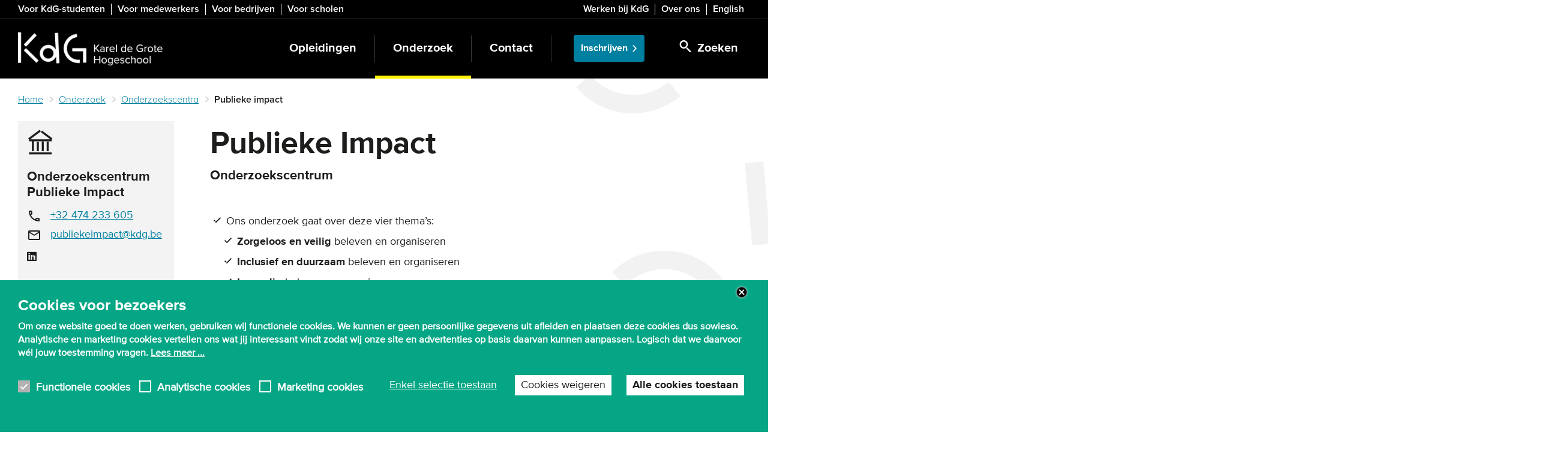

--- FILE ---
content_type: text/html; charset=UTF-8
request_url: https://www.kdg.be/onderzoek/onderzoekscentra/publieke-impact
body_size: 22197
content:
<!DOCTYPE html>
<html  lang="nl" dir="ltr" prefix="og: https://ogp.me/ns#">
  <head>
    <meta charset="utf-8" />
<noscript><style>form.antibot * :not(.antibot-message) { display: none !important; }</style>
</noscript><meta name="description" content="Het onderzoekscentrum Publieke Impact is gespecialiseerd in praktijkgericht wetenschappelijk onderzoek met als doel om van steden en buurten levendige en leefbare plekken te maken voor zowel bewoners als bezoekers." />
<link rel="canonical" href="https://www.kdg.be/onderzoek/onderzoekscentra/publieke-impact" />
<link rel="shortlink" href="https://www.kdg.be/node/8586" />
<link rel="image_src" href="https://www.kdg.be/sites/kdg/files/styles/is_normal_image_desktop/public/images/foto_publiekeimpact.jpg.webp?itok=EVO2D2eS" />
<meta property="og:title" content="Publieke Impact" />
<meta property="og:description" content="Het onderzoekscentrum Publieke Impact is gespecialiseerd in praktijkgericht wetenschappelijk onderzoek met als doel om van steden en buurten levendige en leefbare plekken te maken voor zowel bewoners als bezoekers." />
<meta property="og:image" content="https://www.kdg.be/sites/kdg/files/styles/is_normal_image_desktop/public/images/foto_publiekeimpact.jpg.webp?itok=EVO2D2eS" />
<meta name="application-name" content="KdG Hogeschool" />
<meta name="msapplication-square150x150logo" content="https://www.kdg.be/themes/custom/culet/tiles/kdg-square150x150.png" />
<meta name="msapplication-square310x310logo" content="https://www.kdg.be/themes/custom/culet/tiles/kdg-square310x310.png" />
<meta name="msapplication-square70x70logo" content="https://www.kdg.be/themes/custom/culet/tiles/kdg-square70x70.png" />
<meta name="msapplication-tilecolor" content="#1d1d1b" />
<meta name="MobileOptimized" content="width" />
<meta name="HandheldFriendly" content="true" />
<meta name="viewport" content="width=device-width, initial-scale=1.0" />
<style>div#sliding-popup, div#sliding-popup .eu-cookie-withdraw-banner, .eu-cookie-withdraw-tab {background: #05A685} div#sliding-popup.eu-cookie-withdraw-wrapper { background: transparent; } #sliding-popup h1, #sliding-popup h2, #sliding-popup h3, #sliding-popup p, #sliding-popup label, #sliding-popup div, .eu-cookie-compliance-more-button, .eu-cookie-compliance-secondary-button, .eu-cookie-withdraw-tab { color: #ffffff;} .eu-cookie-withdraw-tab { border-color: #ffffff;}</style>
<script type="application/ld+json">{
    "@context": "https://schema.org",
    "@graph": [
        {
            "@type": "WebPage",
            "@id": "https://www.kdg.be/onderzoek/onderzoekscentra/publieke-impact",
            "breadcrumb": {
                "@type": "BreadcrumbList",
                "itemListElement": [
                    {
                        "@type": "ListItem",
                        "position": 1,
                        "name": "Home",
                        "item": "https://www.kdg.be/"
                    },
                    {
                        "@type": "ListItem",
                        "position": 2,
                        "name": "Onderzoek",
                        "item": "https://www.kdg.be/onderzoek"
                    },
                    {
                        "@type": "ListItem",
                        "position": 3,
                        "name": "Onderzoekscentra",
                        "item": "https://www.kdg.be/onderzoek/onderzoekscentra"
                    },
                    {
                        "@type": "ListItem",
                        "position": 4,
                        "name": "Publieke impact",
                        "item": "https://www.kdg.be/onderzoek/onderzoekscentra/publieke-impact"
                    }
                ]
            },
            "description": "Het onderzoekscentrum Publieke Impact is gespecialiseerd in praktijkgericht wetenschappelijk onderzoek met als doel om van steden en buurten levendige en leefbare plekken te maken voor zowel bewoners als bezoekers.",
            "isAccessibleForFree": "True"
        },
        {
            "@type": "WebSite",
            "@id": "https://www.kdg.be/",
            "name": "KdG Hogeschool",
            "url": "https://www.kdg.be/",
            "inLanguage": "Dutch"
        }
    ]
}</script>
<link rel="icon" href="/themes/custom/culet/images/skins/kdg/favicons/favicon.ico" type="image/vnd.microsoft.icon" />
<link rel="alternate" hreflang="nl" href="https://www.kdg.be/onderzoek/onderzoekscentra/publieke-impact" />

    <title>Publieke Impact | KdG Hogeschool</title>
    <link rel="stylesheet" media="all" href="/sites/kdg/files/css/css_LgSq2Va5X3t_Kb0_DcodZJ0dYe5aXRXzBbxwYxhAsF8.css?delta=0&amp;language=nl&amp;theme=culet&amp;include=[base64]" />
<link rel="stylesheet" media="all" href="https://use.fontawesome.com/releases/v6.1.0/css/all.css" />
<link rel="stylesheet" media="all" href="https://use.fontawesome.com/releases/v6.1.0/css/v4-shims.css" />
<link rel="stylesheet" media="all" href="/sites/kdg/files/css/css_qqkZFVgX67j11rlwmAwOHHPBVhGbOJ2XbazVoaWKGwM.css?delta=3&amp;language=nl&amp;theme=culet&amp;include=[base64]" />
<link rel="stylesheet" media="all" href="/sites/kdg/files/css/css_ohRHiPaXJxtJD9PP86evcTxYrU0ZvkX_dUzOwZk2cbc.css?delta=4&amp;language=nl&amp;theme=culet&amp;include=[base64]" />
<link rel="stylesheet" media="all" href="https://maxcdn.bootstrapcdn.com/bootstrap/3.3.5/css/bootstrap.min.css" />
<link rel="stylesheet" media="all" href="/sites/kdg/files/css/css_6RySoVR6mynUPjteOgQmvG-N6LxXrGHUSr9oyFb7wU4.css?delta=6&amp;language=nl&amp;theme=culet&amp;include=[base64]" />
<link rel="stylesheet" media="print" href="/sites/kdg/files/css/css_r57g-bXfzvc96Uu6Kveyyjk2DD-qBts4cnigFFO1p2Y.css?delta=7&amp;language=nl&amp;theme=culet&amp;include=[base64]" />
<link rel="stylesheet" media="all" href="/sites/kdg/files/css/css_JjKuAyEUKw7Xlp46zAISdC1VVud_-hltbeunMkzdJrw.css?delta=8&amp;language=nl&amp;theme=culet&amp;include=[base64]" />

    <script type="application/json" data-drupal-selector="drupal-settings-json">{"path":{"baseUrl":"\/","pathPrefix":"","currentPath":"node\/8586","currentPathIsAdmin":false,"isFront":false,"currentLanguage":"nl"},"pluralDelimiter":"\u0003","suppressDeprecationErrors":true,"ajaxPageState":{"libraries":"[base64]","theme":"culet","theme_token":null},"ajaxTrustedUrl":{"\/search":true},"gtag":{"tagId":"","consentMode":false,"otherIds":[],"events":[],"additionalConfigInfo":[]},"gtm":{"tagId":null,"settings":{"data_layer":"dataLayer","include_classes":false,"allowlist_classes":"google\nnonGooglePixels\nnonGoogleScripts\nnonGoogleIframes","blocklist_classes":"customScripts\ncustomPixels","include_environment":false,"environment_id":"","environment_token":""},"tagIds":["GTM-KH57777"]},"copyprevention":{"body":[],"images":{"contextmenu":"contextmenu","transparentgif":"transparentgif"},"images_min_dimension":50,"transparentgif":"https:\/\/www.kdg.be\/modules\/contrib\/copyprevention\/transparent.gif"},"dataLayer":{"defaultLang":"en","languages":{"en":{"id":"en","name":"Engels","direction":"ltr","weight":0},"nl":{"id":"nl","name":"Dutch","direction":"ltr","weight":1}}},"data":{"extlink":{"extTarget":false,"extTargetAppendNewWindowDisplay":true,"extTargetAppendNewWindowLabel":"(opens in a new window)","extTargetNoOverride":false,"extNofollow":false,"extTitleNoOverride":false,"extNoreferrer":false,"extFollowNoOverride":false,"extClass":"ext","extLabel":"(externe link)","extImgClass":false,"extSubdomains":true,"extExclude":"","extInclude":"","extCssExclude":".link-formatter","extCssInclude":"","extCssExplicit":".field--name-field-pt-text, .field--name-field-pt-html","extAlert":false,"extAlertText":"Deze link leidt naar een externe website. We zijn niet verantwoordelijk voor hun inhoud.","extHideIcons":false,"mailtoClass":"0","telClass":"","mailtoLabel":"(link sends email)","telLabel":"(link is a phone number)","extUseFontAwesome":false,"extIconPlacement":"append","extPreventOrphan":false,"extFaLinkClasses":"fa fa-external-link","extFaMailtoClasses":"fa fa-envelope-o","extAdditionalLinkClasses":"","extAdditionalMailtoClasses":"","extAdditionalTelClasses":"","extFaTelClasses":"fa fa-phone","allowedDomains":[],"extExcludeNoreferrer":""}},"fitvids":{"selectors":"body","custom_vendors":"iframe[src^=\u0022https:\/\/youtu.be\u0022],iframe[src^=\u0022\/media\/oembed\u0022],iframe[src^=\u0022\/en\/media\/oembed\u0022]","ignore_selectors":""},"kdg_language":{"current_language":"nl","base_path":"https:\/\/www.kdg.be"},"eu_cookie_compliance":{"cookie_policy_version":"1.0.0","popup_enabled":true,"popup_agreed_enabled":false,"popup_hide_agreed":false,"popup_clicking_confirmation":false,"popup_scrolling_confirmation":false,"popup_html_info":"\u003Cbutton type=\u0022button\u0022 class=\u0022eu-cookie-withdraw-tab\u0022\u003EPrivacy-instellingen\u003C\/button\u003E\n\u003Cdiv\u003E\n  \u003Cdiv class=\u0022container\u0022\u003E\n  \u003Cdiv class=\u0022eu-cookie-compliance-banner eu-cookie-compliance-banner-info eu-cookie-compliance-banner--categories\u0022\u003E\n    \u003Cdiv class=\u0022popup-content info eu-cookie-compliance-content\u0022\u003E\n      \u003Cdiv id=\u0022popup-text\u0022 class=\u0022eu-cookie-compliance-message\u0022\u003E\n        \u003Cp\u003E\u003Cstrong\u003ECookies voor bezoekers\u003C\/strong\u003E\u003C\/p\u003E\n\u003Cp\u003EOm onze website goed te doen werken, gebruiken wij functionele cookies. We kunnen er geen persoonlijke gegevens uit afleiden en plaatsen deze cookies dus sowieso. Analytische en marketing cookies vertellen ons wat jij interessant vindt zodat wij onze site en advertenties op basis daarvan kunnen aanpassen. Logisch dat we daarvoor w\u00e9l jouw toestemming vragen. \u003Ca\u003ELees meer ...\u003C\/a\u003E\u003C\/p\u003E\n                  \u003Cbutton class=\u0022eu-cookie-compliance-close-button\u0022\u003EClose\u003C\/button\u003E\n                      \u003C\/div\u003E\n\n              \u003Cdiv id=\u0022eu-cookie-compliance-categories\u0022 class=\u0022eu-cookie-compliance-categories\u0022\u003E\n                      \u003Cdiv class=\u0022eu-cookie-compliance-category\u0022\u003E\n              \u003Cdiv\u003E\n                \u003Cinput class=\u0022cookie-checkbox\u0022 type=\u0022checkbox\u0022 name=\u0022cookie-categories\u0022 id=\u0022cookie-category-functional_cookies\u0022\n                       value=\u0022functional_cookies\u0022\n                     checked                      disabled  \u003E\n                \u003Clabel for=\u0022cookie-category-functional_cookies\u0022\u003EFunctionele cookies\u003C\/label\u003E\n              \u003C\/div\u003E\n                          \u003C\/div\u003E\n                      \u003Cdiv class=\u0022eu-cookie-compliance-category\u0022\u003E\n              \u003Cdiv\u003E\n                \u003Cinput class=\u0022cookie-checkbox\u0022 type=\u0022checkbox\u0022 name=\u0022cookie-categories\u0022 id=\u0022cookie-category-analytical_cookies\u0022\n                       value=\u0022analytical_cookies\u0022\n                                         \u003E\n                \u003Clabel for=\u0022cookie-category-analytical_cookies\u0022\u003EAnalytische cookies\u003C\/label\u003E\n              \u003C\/div\u003E\n                          \u003C\/div\u003E\n                      \u003Cdiv class=\u0022eu-cookie-compliance-category\u0022\u003E\n              \u003Cdiv\u003E\n                \u003Cinput class=\u0022cookie-checkbox\u0022 type=\u0022checkbox\u0022 name=\u0022cookie-categories\u0022 id=\u0022cookie-category-marketing_cookies\u0022\n                       value=\u0022marketing_cookies\u0022\n                                         \u003E\n                \u003Clabel for=\u0022cookie-category-marketing_cookies\u0022\u003EMarketing cookies\u003C\/label\u003E\n              \u003C\/div\u003E\n                          \u003C\/div\u003E\n                  \u003C\/div\u003E\n      \n      \u003Cdiv id=\u0022popup-buttons\u0022 class=\u0022eu-cookie-compliance-buttons eu-cookie-compliance-has-categories\u0022\u003E\n                  \u003Cdiv class=\u0022eu-cookie-compliance-categories-buttons\u0022\u003E\n            \u003Cbutton type=\u0022button\u0022\n                    class=\u0022eu-cookie-compliance-save-preferences-button\u0022\u003EEnkel selectie toestaan\u003C\/button\u003E\n          \u003C\/div\u003E\n                          \u003Cbutton type=\u0022button\u0022 class=\u0022eu-cookie-compliance-default-button eu-cookie-compliance-reject-button\u0022\u003ECookies weigeren\u003C\/button\u003E\n                \u003Cbutton type=\u0022button\u0022 class=\u0022agree-button eu-cookie-compliance-default-button\u0022\u003EAlle cookies toestaan\u003C\/button\u003E\n                  \u003Cbutton type=\u0022button\u0022 class=\u0022eu-cookie-withdraw-button visually-hidden\u0022\u003EToestemming intrekken\u003C\/button\u003E\n              \u003C\/div\u003E\n    \u003C\/div\u003E\n  \u003C\/div\u003E\n  \u003C\/div\u003E\n\u003C\/div\u003E","use_mobile_message":true,"mobile_popup_html_info":"\u003Cbutton type=\u0022button\u0022 class=\u0022eu-cookie-withdraw-tab\u0022\u003EPrivacy-instellingen\u003C\/button\u003E\n\u003Cdiv\u003E\n  \u003Cdiv class=\u0022container\u0022\u003E\n  \u003Cdiv class=\u0022eu-cookie-compliance-banner eu-cookie-compliance-banner-info eu-cookie-compliance-banner--categories\u0022\u003E\n    \u003Cdiv class=\u0022popup-content info eu-cookie-compliance-content\u0022\u003E\n      \u003Cdiv id=\u0022popup-text\u0022 class=\u0022eu-cookie-compliance-message\u0022\u003E\n        \u003Cp\u003E\u003Cstrong\u003ECookies for visitors\u003C\/strong\u003E\u003C\/p\u003E\n\u003Cp\u003ETo make our website work properly, we use cookies. \u0026nbsp;\u003Ca href=\u0022\/gebruiksvoorwaarden-en-privacy#cookies\u0022\u003ERead more ...\u003C\/a\u003E\u003C\/p\u003E\n                  \u003Cbutton class=\u0022eu-cookie-compliance-close-button\u0022\u003EClose\u003C\/button\u003E\n                      \u003C\/div\u003E\n\n              \u003Cdiv id=\u0022eu-cookie-compliance-categories\u0022 class=\u0022eu-cookie-compliance-categories\u0022\u003E\n                      \u003Cdiv class=\u0022eu-cookie-compliance-category\u0022\u003E\n              \u003Cdiv\u003E\n                \u003Cinput class=\u0022cookie-checkbox\u0022 type=\u0022checkbox\u0022 name=\u0022cookie-categories\u0022 id=\u0022cookie-category-functional_cookies\u0022\n                       value=\u0022functional_cookies\u0022\n                     checked                      disabled  \u003E\n                \u003Clabel for=\u0022cookie-category-functional_cookies\u0022\u003EFunctionele cookies\u003C\/label\u003E\n              \u003C\/div\u003E\n                          \u003C\/div\u003E\n                      \u003Cdiv class=\u0022eu-cookie-compliance-category\u0022\u003E\n              \u003Cdiv\u003E\n                \u003Cinput class=\u0022cookie-checkbox\u0022 type=\u0022checkbox\u0022 name=\u0022cookie-categories\u0022 id=\u0022cookie-category-analytical_cookies\u0022\n                       value=\u0022analytical_cookies\u0022\n                                         \u003E\n                \u003Clabel for=\u0022cookie-category-analytical_cookies\u0022\u003EAnalytische cookies\u003C\/label\u003E\n              \u003C\/div\u003E\n                          \u003C\/div\u003E\n                      \u003Cdiv class=\u0022eu-cookie-compliance-category\u0022\u003E\n              \u003Cdiv\u003E\n                \u003Cinput class=\u0022cookie-checkbox\u0022 type=\u0022checkbox\u0022 name=\u0022cookie-categories\u0022 id=\u0022cookie-category-marketing_cookies\u0022\n                       value=\u0022marketing_cookies\u0022\n                                         \u003E\n                \u003Clabel for=\u0022cookie-category-marketing_cookies\u0022\u003EMarketing cookies\u003C\/label\u003E\n              \u003C\/div\u003E\n                          \u003C\/div\u003E\n                  \u003C\/div\u003E\n      \n      \u003Cdiv id=\u0022popup-buttons\u0022 class=\u0022eu-cookie-compliance-buttons eu-cookie-compliance-has-categories\u0022\u003E\n                  \u003Cdiv class=\u0022eu-cookie-compliance-categories-buttons\u0022\u003E\n            \u003Cbutton type=\u0022button\u0022\n                    class=\u0022eu-cookie-compliance-save-preferences-button\u0022\u003EEnkel selectie toestaan\u003C\/button\u003E\n          \u003C\/div\u003E\n                          \u003Cbutton type=\u0022button\u0022 class=\u0022eu-cookie-compliance-default-button eu-cookie-compliance-reject-button\u0022\u003ECookies weigeren\u003C\/button\u003E\n                \u003Cbutton type=\u0022button\u0022 class=\u0022agree-button eu-cookie-compliance-default-button\u0022\u003EAlle cookies toestaan\u003C\/button\u003E\n                  \u003Cbutton type=\u0022button\u0022 class=\u0022eu-cookie-withdraw-button visually-hidden\u0022\u003EToestemming intrekken\u003C\/button\u003E\n              \u003C\/div\u003E\n    \u003C\/div\u003E\n  \u003C\/div\u003E\n  \u003C\/div\u003E\n\u003C\/div\u003E","mobile_breakpoint":768,"popup_html_agreed":false,"popup_use_bare_css":false,"popup_height":"auto","popup_width":"100%","popup_delay":2000,"popup_link":"\/privacy","popup_link_new_window":false,"popup_position":false,"fixed_top_position":true,"popup_language":"nl","store_consent":false,"better_support_for_screen_readers":true,"cookie_name":"eu_cookie_compliance","reload_page":false,"domain":"","domain_all_sites":false,"popup_eu_only":false,"popup_eu_only_js":false,"cookie_lifetime":100,"cookie_session":0,"set_cookie_session_zero_on_disagree":0,"disagree_do_not_show_popup":false,"method":"categories","automatic_cookies_removal":false,"allowed_cookies":"","withdraw_markup":"\u003Cbutton type=\u0022button\u0022 class=\u0022eu-cookie-withdraw-tab\u0022\u003EPrivacy-instellingen\u003C\/button\u003E\n\u003Cdiv aria-labelledby=\u0022popup-text\u0022 class=\u0022eu-cookie-withdraw-banner\u0022\u003E\n  \u003Cdiv class=\u0022popup-content info eu-cookie-compliance-content\u0022\u003E\n    \u003Cdiv id=\u0022popup-text\u0022 class=\u0022eu-cookie-compliance-message\u0022 role=\u0022document\u0022\u003E\n      \u003Cp\u003E\u003Cstrong\u003EWe gebruiken cookies op deze site om uw gebruikerservaring te verbeteren\u003C\/strong\u003E\u003C\/p\u003E\n\u003Cp\u003EU heeft ons toestemming gegeven om cookies in te stellen.\u003C\/p\u003E\n    \u003C\/div\u003E\n    \u003Cdiv id=\u0022popup-buttons\u0022 class=\u0022eu-cookie-compliance-buttons\u0022\u003E\n      \u003Cbutton type=\u0022button\u0022 class=\u0022eu-cookie-withdraw-button \u0022\u003EToestemming intrekken\u003C\/button\u003E\n    \u003C\/div\u003E\n  \u003C\/div\u003E\n\u003C\/div\u003E","withdraw_enabled":true,"reload_options":null,"reload_routes_list":"","withdraw_button_on_info_popup":true,"cookie_categories":["functional_cookies","analytical_cookies","marketing_cookies"],"cookie_categories_details":{"functional_cookies":{"uuid":"a89765ae-2820-45ae-b8fc-a97c22f80713","langcode":"nl","status":true,"dependencies":[],"id":"functional_cookies","label":"Functionele cookies","description":"","checkbox_default_state":"required","weight":-10},"analytical_cookies":{"uuid":"da798781-eaf0-4232-a7f7-0f8188fd7416","langcode":"nl","status":true,"dependencies":[],"id":"analytical_cookies","label":"Analytische cookies","description":"","checkbox_default_state":"unchecked","weight":-9},"marketing_cookies":{"uuid":"6a63d727-d5d6-456c-a208-b6475f23d1ad","langcode":"nl","status":true,"dependencies":[],"id":"marketing_cookies","label":"Marketing cookies","description":"","checkbox_default_state":"unchecked","weight":-8}},"enable_save_preferences_button":true,"cookie_value_disagreed":"0","cookie_value_agreed_show_thank_you":"1","cookie_value_agreed":"2","containing_element":"body","settings_tab_enabled":true,"olivero_primary_button_classes":"","olivero_secondary_button_classes":"","close_button_action":"close_banner","open_by_default":true,"modules_allow_popup":true,"hide_the_banner":false,"geoip_match":true,"unverified_scripts":["\/"]},"bootstrap":{"forms_has_error_value_toggle":1,"modal_animation":1,"modal_backdrop":"true","modal_focus_input":1,"modal_keyboard":1,"modal_select_text":1,"modal_show":1,"modal_size":"modal-lg","popover_enabled":1,"popover_animation":1,"popover_auto_close":1,"popover_container":"body","popover_content":"","popover_delay":"0","popover_html":0,"popover_placement":"right","popover_selector":"","popover_title":"","popover_trigger":"click","tooltip_enabled":1,"tooltip_animation":1,"tooltip_container":"body","tooltip_delay":"0","tooltip_html":0,"tooltip_placement":"auto left","tooltip_selector":"","tooltip_trigger":"hover"},"statistics":{"data":{"nid":"8586"},"url":"\/modules\/contrib\/statistics\/statistics.php"},"views":{"ajax_path":"\/views\/ajax","ajaxViews":{"views_dom_id:94913da912c355396bd796e69bff5990197cf97f333f2b5dea3e84e4bbed7478":{"view_name":"vw_dynamic_list_rr","view_display_id":"standard","view_args":"8586","view_path":"\/node\/8586","view_base_path":null,"view_dom_id":"94913da912c355396bd796e69bff5990197cf97f333f2b5dea3e84e4bbed7478","pager_element":0},"views_dom_id:a9fe6c4defffbd39f38b3962c2cd7b80e018d75fe1928bc52fead5281f550828":{"view_name":"vw_dynamic_list_rr","view_display_id":"standard","view_args":"8586","view_path":"\/node\/8586","view_base_path":null,"view_dom_id":"a9fe6c4defffbd39f38b3962c2cd7b80e018d75fe1928bc52fead5281f550828","pager_element":0},"views_dom_id:4bbc9cfb44426b3a92e567496f0b63f2088da257a844b5297e1ca0a7cf055a7c":{"view_name":"vw_dynamic_list_rr","view_display_id":"standard","view_args":"8586","view_path":"\/node\/8586","view_base_path":null,"view_dom_id":"4bbc9cfb44426b3a92e567496f0b63f2088da257a844b5297e1ca0a7cf055a7c","pager_element":0},"views_dom_id:0d79123ad9d17b1dde3f9dce0113a1adc3d39ebad806ca62ac6b1f63cc92e3b1":{"view_name":"vw_dynamic_list_rr","view_display_id":"standard","view_args":"8586","view_path":"\/node\/8586","view_base_path":null,"view_dom_id":"0d79123ad9d17b1dde3f9dce0113a1adc3d39ebad806ca62ac6b1f63cc92e3b1","pager_element":0}}},"field_group":{"html_element":{"mode":"vm_teaser","context":"view","settings":{"classes":"profile--text-content","id":"","element":"div","show_label":false,"label_element":"h3","label_element_classes":"","attributes":"","effect":"none","speed":"fast","show_empty_fields":false}},"link":{"mode":"vm_teaser","context":"view","settings":{"classes":"","id":"","target":"entity","custom_uri":"","target_attribute":"default"}}},"blazy":{"loadInvisible":true,"offset":100,"saveViewportOffsetDelay":50,"validateDelay":25,"container":"","loader":true,"unblazy":false,"visibleClass":false},"blazyIo":{"disconnect":false,"rootMargin":"0px","threshold":[0,0.25,0.5,0.75,1]},"user":{"uid":0,"permissionsHash":"53594e1cc531046b0beb2c989410cf60c9ce55be12e533a739ace5b3b2a11b2d"}}</script>
<script src="/themes/custom/culet/js/jquery-3.6.0.min.js?v=4.0.0-rc.1"></script>
<script src="/modules/contrib/jquery_deprecated_functions/js/jquery.deprecated.functions.js?v=1.x"></script>
<script src="/sites/kdg/files/js/js_VOmRydOIFnMHvkhVrRatehThVt5GkM9uq9Zs2Of0uV0.js?scope=header&amp;delta=2&amp;language=nl&amp;theme=culet&amp;include=[base64]"></script>
<script src="/modules/contrib/google_tag/js/gtag.js?t5sik6"></script>
<script src="/modules/contrib/google_tag/js/gtm.js?t5sik6"></script>

            <script>
  window.dataLayer = window.dataLayer || [];
  function gtag() { dataLayer.push(arguments); }
  gtag('consent', 'default', {
    'ad_user_data': 'denied',
    'ad_personalization': 'denied',
    'ad_storage': 'denied',
    'analytics_storage': 'denied',
    'ad_storage': 'denied',
    'ad_user_data': 'denied',
    'ad_personalization': 500,
  });
  dataLayer.push({'gtm.start': new Date().getTime(), 'event': 'gtm.js'});
  </script>

<!-- Google Tag Manager -->
<script>(function(w,d,s,l,i){w[l]=w[l]||[];w[l].push({'gtm.start':
new Date().getTime(),event:'gtm.js'});var f=d.getElementsByTagName(s)[0],
j=d.createElement(s),dl=l!='dataLayer'?'&l='+l:'';j.async=true;j.src=
'https://www.googletagmanager.com/gtm.js?id='+i+dl;f.parentNode.insertBefore(j,f);
})(window,document,'script','dataLayer','GTM-KH57777');</script>

<!-- Start VWO Async SmartCode -->
<script type='text/javascript' id='vwoCode'>
window._vwo_code=window._vwo_code || (function() {
var account_id=700076,
version = 1.5,
settings_tolerance=2000,
library_tolerance=2500,
use_existing_jquery=false,
is_spa=1,
hide_element='body',
hide_element_style = 'opacity:0 !important;filter:alpha(opacity=0) !important;background:none !important',
/* DO NOT EDIT BELOW THIS LINE */
f=false,d=document,vwoCodeEl=d.querySelector('#vwoCode'),code={use_existing_jquery:function(){return use_existing_jquery},library_tolerance:function(){return library_tolerance},hide_element_style:function(){return'{'+hide_element_style+'}'},finish:function(){if(!f){f=true;var e=d.getElementById('_vis_opt_path_hides');if(e)e.parentNode.removeChild(e)}},finished:function(){return f},load:function(e){var t=d.createElement('script');t.fetchPriority='high';t.src=e;t.type='text/javascript';t.innerText;t.onerror=function(){_vwo_code.finish()};d.getElementsByTagName('head')[0].appendChild(t)},getVersion:function(){return version},getMatchedCookies:function(e){var t=[];if(document.cookie){t=document.cookie.match(e)||[]}return t},getCombinationCookie:function(){var e=code.getMatchedCookies(/(?:^|;)\s?(_vis_opt_exp_\d+_combi=[^;$]*)/gi);e=e.map(function(e){try{var t=decodeURIComponent(e);if(!/_vis_opt_exp_\d+_combi=(?:\d+,?)+\s*$/.test(t)){return''}return t}catch(e){return''}});var i=[];e.forEach(function(e){var t=e.match(/([\d,]+)/g);t&&i.push(t.join('-'))});return i.join('|')},init:function(){if(d.URL.indexOf('__vwo_disable__')>-1)return;window.settings_timer=setTimeout(function(){_vwo_code.finish()},settings_tolerance);var e=d.createElement('style'),t=hide_element?hide_element+'{'+hide_element_style+'}':'',i=d.getElementsByTagName('head')[0];e.setAttribute('id','_vis_opt_path_hides');vwoCodeEl&&e.setAttribute('nonce',vwoCodeEl.nonce);e.setAttribute('type','text/css');if(e.styleSheet)e.styleSheet.cssText=t;else e.appendChild(d.createTextNode(t));i.appendChild(e);var n=this.getCombinationCookie();this.load('https://dev.visualwebsiteoptimizer.com/j.php?a='+account_id+'&u='+encodeURIComponent(d.URL)+'&f='+ +is_spa+'&vn='+version+(n?'&c='+n:''));return settings_timer}};window._vwo_settings_timer = code.init();return code;}());
</script>
<!-- End VWO Async SmartCode -->


      </head>

  <body class="background-symbols-white-bg sidebar-first sticky-vertical-navigation language-nl path-node page-node-type-ct-center-of-expertise has-glyphicons">
          <!-- Google Tag Manager (noscript) -->
<noscript><iframe src="https://www.googletagmanager.com/ns.html?id=GTM-KH57777"
height="0" width="0" style="display:none;visibility:hidden"></iframe></noscript>
<!-- End Google Tag Manager (noscript) -->

        <a href="#main-content" class="visually-hidden focusable skip-link">
      Skip to main content
    </a>
    <noscript><iframe src="https://www.googletagmanager.com/ns.html?id=GTM-KH57777"
                  height="0" width="0" style="display:none;visibility:hidden"></iframe></noscript>

      <div class="dialog-off-canvas-main-canvas" data-off-canvas-main-canvas>
    
  <div id="top-bar" class="hidden-xs hidden-print">
    <div class="container">
                <div class="region region-header">
    <section id="block-bk-menu-target-group" class="block block-bp-navigation block-bp-target-group-block">
  
    

      

      <div class="target-group-menu">
    <nav role="navigation">
          <ul  block="bp_target_group_block" class="menu nav target-group-menu menu--no-spacing" >
                                <li class="menu-item">
            <a href="/voor-studenten" title="Snel naar webmail, canvas of je lessenrooster? Info over de bibliotheek, het leerkrediet of extra begeleiding? Hier vind je een overzicht van alle studentendiensten voor KdG-studenten." data-drupal-link-system-path="node/15">Voor KdG-studenten</a>
                      </li>
                            <li class="menu-item">
            <a href="https://intranet.kdg.be/">Voor medewerkers</a>
                      </li>
                            <li class="menu-item">
            <a href="/bedrijven-organisaties-en-overheden" data-drupal-link-system-path="node/36">Voor bedrijven</a>
                      </li>
                            <li class="menu-item last">
            <a href="/scholen" data-drupal-link-system-path="node/13013">Voor scholen</a>
                      </li>
              </ul>
    </nav>
  </div>
  


  </section>

<section id="block-bk-menu-top" class="block block-bp-navigation block-bp-top-block">
  
    

      

      <div class="toolbar-menu pull-right">
    <nav role="navigation">
          <ul  block="bp_top_block" class="menu nav top-menu menu--no-spacing" >
                                <li class="menu-item">
            <a href="/werken-bij-kdg" title="KdG blijft groeien! We voeren een beleid gericht op innoveren en ondernemen én stellen zelfontplooiing centraal. Daarom durven we onszelf best een aantrekkelijke werkgever te noemen. Of je nu doceert, aanstuurt, ondersteunt ... je groeit als medewerker sa" data-drupal-link-system-path="node/69">Werken bij KdG</a>
                      </li>
                            <li class="menu-item">
            <a href="/over-ons" data-drupal-link-system-path="node/7">Over ons</a>
                      </li>
              </ul>
              <ul class="language-switch-link">
        <li>
          <a href="/en" hreflang="en">English</a>
        </li>
      </ul>
        </nav>
  </div>
  


  </section>


  </div>

          </div>
  </div>

<div class="logo visible-print-block">
  <img src="/themes/custom/culet/images/skins/kdg/logo_print.png" alt="Home"/>
    <address>Karel de Grote Hogeschool<br />Brusselstraat 45, 2018 ANTWERPEN<br />T +32 3 613 13 13<br />E info@kdg.be</address>
  </div>

          <header class="navbar navbar-default" id="navbar" role="banner">
      <div class="container">
        <div class="navbar-header">
          <div class="flex-spacer"></div>
                      <a class="logo navbar-btn pull-left" href="/" title="Home">
              <img class="hidden-xs" src="/themes/custom/culet/images/skins/kdg/logo_nl.png" alt="Home" />
              <img class="visible-xs-inline" src="/themes/custom/culet/images/skins/kdg/logo_alt.png" alt="Home" />
            </a>
          
          
          
                      <button class="search-form-toggle button js-form-submit form-submit btn-primary btn icon-before" data-toggle="collapse" data-target=".search-form" type="submit" name="op" value="&lt;span class=&quot;icon icon-search&quot;&gt;&lt;/span&gt;&lt;span class=&quot;hidden-xs hidden-sm&quot;&gt;Zoeken&lt;/span&gt;"><span class="icon icon-search"></span><span class="hidden-xs hidden-sm">Zoeken</span></button>
                                          <div class="button-wrapper menu-closed clearfix">
              <button type="button" class="navbar-toggle burger-menu" data-toggle="collapse" data-target="#navbar-collapse">
                <span class="sr-only">Toggle navigation</span>
                <div class="animated-icon2"><span></span><span></span><span></span><span></span></div>
              </button>
              <div class="button-label navbar-toggle" data-toggle="collapse" data-target="#navbar-collapse">
                <span class="menu-closed">Menu</span>
                <span class="menu-opened">Close</span>
              </div>
            </div>

                  </div>

                  <div class="search-form-wrapper">
            <button class="search-form-toggle button js-form-submit form-submit btn-primary btn icon-before" data-toggle="collapse" data-target=".search-form" type="submit" name="op" value="&lt;span class=&quot;icon icon-search&quot;&gt;&lt;/span&gt;&lt;span class=&quot;hidden-xs hidden-sm&quot;&gt;Zoeken&lt;/span&gt;"><span class="icon icon-search"></span><span class="hidden-xs hidden-sm">Zoeken</span></button>
            <div class="search-form collapse">
              <form class="bp-search-form" data-drupal-selector="bp-search-form" action="/search" method="get" id="bp-search-form" accept-charset="UTF-8">
  <div class="form-inline form-group js-form-wrapper form-wrapper" data-drupal-selector="edit-basic" id="edit-basic"><div class="search-form-input form-group js-form-wrapper form-wrapper" data-drupal-selector="edit-input" id="edit-input"><div class="form-item js-form-item form-type-search js-form-type-search form-item-s js-form-item-s form-no-label form-group">
      <label for="edit-s" class="control-label sr-only">
    
          Zoek op kdg 
      </label>
  
  
  <input class="form-control form-text form-search form-control" data-drupal-selector="edit-s" placeholder="Zoek op kdg " type="search" id="edit-s" name="s" value="" size="60" maxlength="128" title="Vul de termen in die je wil zoeken." data-toggle="tooltip" />

  
  
  </div>
</div>
<div class="search-form-button form-group js-form-wrapper form-wrapper" data-drupal-selector="edit-button" id="edit-button"><button class="btn-default button js-form-submit form-submit btn icon-before" id="bp-search-submit" data-drupal-selector="edit-submit" type="submit" value="Zoeken">Zoeken</button></div>
</div>

</form>

            </div>
          </div>
        
                          <div id="navbar-collapse" class="navbar-collapse collapse">
              <div class="region region-navigation-collapsible">
    <section id="block-bk-menu-main" class="block block-bp-navigation block-bp-main-block clearfix">
  
    

      

        <nav role="navigation">
              <ul  block="bp_main_block" data-region="navigation_collapsible" class="menu nav navbar-nav main-menu menu--no-spacing" >
                                        <li class="menu-item">
                              <a href="/opleidingen" title="We leiden je op tot jonge professional die het verschil maakt, ook op de arbeidsmarkt. Hoe groot wil jij worden? Bekijk onze opleidingen per interessegebied." data-drupal-link-system-path="node/1">Opleidingen</a>
                                        </li>
                                  <li class="menu-item active active-trail">
                              <a href="/onderzoek" data-drupal-link-system-path="node/2">Onderzoek</a>
                                        </li>
                                  <li class="menu-item">
                              <a href="/contact" title="Wil je iemand van Karel de Grote Hogeschool contacteren? Je vindt hier de contactgegevens van de meest gevraagde diensten en locaties." data-drupal-link-system-path="node/3">Contact</a>
                                        </li>
                                  <li class="menu-item visible-xs">
                              <a href="https://www.kdg.be/en/" title="">English</a>
                                        </li>
                                  <li class="menu-item">
                              <a href="/inschrijven" title="Hoe ga je te werk om je in te schrijven aan KdG? Hoeveel kost het? Wat zijn de voorwaarden? Wanneer starten de inschrijvingen?" class="btn btn-primary" data-drupal-link-system-path="node/18">Inschrijven</a>
                                        </li>
                                  <li class="menu-item visible-xs">
                              <a href="https://www.kdg.be/over-ons" title="">Over ons</a>
                                        </li>
                                  <li class="menu-item visible-xs">
                              <a href="https://www.kdg.be/voor-studenten" title="">Voor KdG-studenten</a>
                                        </li>
                                  <li class="menu-item visible-xs">
                              <a href="https://intranet.kdg.be/" title="">Voor medewerkers</a>
                                        </li>
                                  <li class="menu-item visible-xs">
                              <a href="/alles-voor/voor-ouders-en-studiekeuzebegeleiders" data-drupal-link-system-path="node/12125">Voor ouders</a>
                                        </li>
                                  <li class="menu-item visible-xs">
                              <a href="/bedrijven-organisaties-en-overheden" data-drupal-link-system-path="node/36">Voor bedrijven, organisaties en overheden</a>
                                        </li>
                                  <li class="menu-item visible-xs">
                              <a href="/werken-bij-kdg" title="KdG blijft groeien! We voeren een beleid gericht op innoveren en ondernemen én stellen zelfontplooiing centraal. Bekijk onze vacatures en groei mee met KdG." data-drupal-link-system-path="node/69">Werken bij KdG</a>
                                        </li>
                  </ul>
    </nav>
  


  </section>


  </div>

          </div>
        
      </div>
    </header>
  
   <div id="crumbtrail" class="hidden-print">
  <div class="container">
    <ol class="breadcrumb">
              <li >
                      <a href="/">Home</a>
                              <i class="icon icon-sm icon-chevron"></i>
                  </li>
              <li >
                      <a href="/onderzoek">Onderzoek</a>
                              <i class="icon icon-sm icon-chevron"></i>
                  </li>
              <li >
                      <a href="/onderzoek/onderzoekscentra">Onderzoekscentra</a>
                              <i class="icon icon-sm icon-chevron"></i>
                  </li>
              <li >
                      Publieke impact
                            </li>
          </ol>
  </div>
</div>



  <div role="main" class="main-container container js-quickedit-main-content">
                
    <div class="row row--style-eq-height">
                              <aside class="col-md-3 col-sm-12" role="complementary">  <div class="region region-sidebar-first">
    <section id="block-bk-sticky-navigation" class="block block-kdg-tabs block-bk-sticky-navigation clearfix">
  
    

        <div class="sidebar-info">
                          <i class="iconmoon icon-bank"></i>
                <h5>Onderzoekscentrum Publieke Impact</h5>
      
              <div class="sidebar-info-line sidebar-info-line--phone">
          <i class="material-icons-outlined">call</i>
          <a href="tel:+32 474 233 605">+32 474 233 605</a>
        </div>
      
              <div class="sidebar-info-line sidebar-info-line--email">
          <i class="material-icons-outlined">email</i>
          <a href="mailto:publiekeimpact@kdg.be">publiekeimpact@kdg.be</a>
        </div>
      
      <div class="sidebar-info--share-icons">
        
                  <a href="https://www.linkedin.com/company/expertisecentrum-publieke-impact/">
            <i class="fa fa-linkedin-square"></i>
          </a>
        
              </div>
    </div>

  <div class="sticky-navigation--block hidden-xs hidden-sm">
    <nav class="sticky-navigation--links">
      <ul>
                  <li><a href="#wat-kunnen-we-voor-jou-doen" class="page-scroll">Wat kunnen we voor jou doen?</a></li>
                  <li><a href="#onze-onderzoeksdomeinen" class="page-scroll">Onze onderzoeksdomeinen</a></li>
                  <li><a href="#wie-zijn-wij" class="page-scroll">Wie zijn wij?</a></li>
                  <li><a href="#projecten" class="page-scroll">Projecten</a></li>
                  <li><a href="#onze-missie-en-visie" class="page-scroll">Onze missie en visie</a></li>
              </ul>
    </nav>
  </div>

  </section>


  </div>
</aside>
              
                  <section class="col-md-9">

                

                          <a id="main-content"></a>
          <div class="main-content-header">
                                              <h1 class="page-header">
<span>Publieke Impact</span>
</h1>


                                                    <div data-drupal-messages-fallback class="hidden"></div>

                                      
                                  </div>
            <div class="region region-content">
      
<article class="ct-center-of-expertise full clearfix">

  
    

  
  <div class="content">
    
            <div class="field field--name-field-ct-subtitle field--type-string field--label-hidden field--item"><h4>Onderzoekscentrum</h4></div>
      
      <div class="field field--name-field-ct-paragraphs field--type-entity-reference-revisions field--label-hidden field--items">
              <div class="field--item">  <div class="pt-style pt-style-none clearfix paragraph entity-paragraphs-item paragraph--type--pt-text paragraph--view-mode--default">
          <div class="content">
        
            <div class="field field--name-field-pt-text field--type-text-long field--label-hidden field--item"><ul class="checkmarks">
<li>Ons onderzoek gaat over deze vier thema’s:
<ul>
<li><strong>Zorgeloos en veilig</strong> beleven en organiseren</li>
<li><strong>Inclusief en duurzaam</strong> beleven en organiseren</li>
<li><strong>Levendig </strong>beleven en organiseren</li>
<li>Maatschappelijke impact en meerwaarde van beleving in <strong>steden en buurten</strong></li>
</ul>
</li>
<li>We geven antwoorden op <strong>vragen in jouw organisatie</strong>.</li>
<li>Onze focus ligt op <strong>evenementen, het stedelijke nachtleven, cultuur en erfgoed</strong>.</li>
<li>We ontwikkelen <strong>kennis, inzichten en tools</strong> voor steden, gemeenten, publieke organisaties, (non-)profit organisaties en andere stakeholders in de event-, nachtleven-, cultuur- en erfgoedsector.</li>
<li>Deze <strong>tools </strong>kun jij direct op je evenement of in je organisatie inzetten, zoals tools om impact te meten, een activiteitenkoffer voor inclusieve teams, maar ook bijscholingen.&nbsp;</li>
</ul></div>
      
      </div>
            </div>
</div>
              <div class="field--item">  <div class="pt-style pt-style-none pt-style-items pt-style-items-black clearfix paragraph entity-paragraphs-item paragraph--type--pt-dynamic-list paragraph--view-mode--default">
          <div class="content">
        
            <div class="field field--name-field-pt-title field--type-string field--label-hidden field--item"><h3>In de kijker</h3></div>
      
            <div class="field field--name-field-pt-block field--type-block-field field--label-hidden field--item"><section class="views-element-container block block-bp-content-listing block-bp-content-listing-dynamic-list-reverse-references clearfix" id="block-views-block-vw-dynamic-list-rr-standard">
  
    

      <div block="bp_content_listing_dynamic_list_reverse_references" class="form-group"><div class="view view-vw-dynamic-list-rr view-id-vw_dynamic_list_rr view-display-id-standard js-view-dom-id-0d79123ad9d17b1dde3f9dce0113a1adc3d39ebad806ca62ac6b1f63cc92e3b1">
  
    
      
      <div class="view-content">
      

    
      <div class="grid">
    <div class="row row--style-eq-height">
      
                        
                        <div class="col-xs-12 col-md-4 ct-article">
          <article class="node node--type-ct-article node--view-mode-vm-teaser ct-article vm-teaser clearfix">
  <a href="/onderzoek/onderzoekscentra/publieke-impact/van-buikgevoel-naar-data-inzicht-je-erfgoedpubliek" class="field-group-link" hreflang="nl">
            <div class="blazy blazy--field blazy--field-ct-teaser-image blazy--field-ct-teaser-image--vm-teaser field field--name-field-ct-teaser-image field--type-entity-reference field--label-hidden field--item" data-blazy="">    <div data-b-token="b-2bd1579df66" class="media media--blazy media--bundle--mt-image media--image media--responsive is-b-loading">  <picture>
                  <source srcset="about:blank" media="(min-width:992px)" type="image/webp" width="1200" height="881" data-srcset="/sites/kdg/files/styles/is_normal_image_desktop/public/2025-08/Van%20buikgevoel%20naar%20data-%20inzicht%20in%20je%20erfgoedpubliek.jpg.webp?itok=syVcmIHs 1x"/>
              <source srcset="about:blank" media="(min-width:768px)" type="image/webp" width="991" height="727" data-srcset="/sites/kdg/files/styles/is_normal_image_tablet/public/2025-08/Van%20buikgevoel%20naar%20data-%20inzicht%20in%20je%20erfgoedpubliek.jpg.webp?itok=HCNl9PsF 1x"/>
              <source srcset="about:blank" media="(max-width:767px)" type="image/webp" width="767" height="563" data-srcset="/sites/kdg/files/styles/is_normal_image_mobile/public/2025-08/Van%20buikgevoel%20naar%20data-%20inzicht%20in%20je%20erfgoedpubliek.jpg.webp?itok=NftzvwBb 1x"/>
                  <img decoding="async" class="media__element b-lazy b-responsive img-responsive" loading="lazy" data-src="/sites/kdg/files/styles/is_normal_image_desktop/public/2025-08/Van%20buikgevoel%20naar%20data-%20inzicht%20in%20je%20erfgoedpubliek.jpg.webp?itok=syVcmIHs" width="1200" height="881" src="data:image/svg+xml;charset=utf-8,%3Csvg%20xmlns%3D&#039;http%3A%2F%2Fwww.w3.org%2F2000%2Fsvg&#039;%20viewBox%3D&#039;0%200%201%201&#039;%2F%3E" alt="Van buikgevoel naar data: inzicht in je erfgoedpubliek" />

  </picture>
        </div>
  </div>
      
            <div class="field field--name-node-title field--type-ds field--label-hidden field--item"><h6>
  Van buikgevoel naar data: inzicht in je erfgoedpubliek
</h6>
</div>
      
            <div class="field field--name-field-ct-teaser-text field--type-string-long field--label-hidden field--item">Voor de ene is erfgoed pure ontspanning, voor de andere een passie. Sommigen belanden er toevallig tijdens een fietstocht. Maar waarom bezoekt iemand een kasteel, museum of ambachtenmarkt -of net niet? Die vraag stond centraal in ons onderzoek naar erfgoedbezoekers in Vlaanderen en Nederland. </div>
      
            <div class="field field--name-extra-field-kdg-fake-read-more-link field--type-extra-field field--label-hidden field--item"><span class="fake-link">Lees meer</span>
</div>
      </a>
</article>

        </div>
      
                        
                        <div class="col-xs-12 col-md-4 ct-article">
          <article class="node node--type-ct-article node--view-mode-vm-teaser ct-article vm-teaser clearfix">
  <a href="/onderzoek/onderzoekscentra/publieke-impact/infographic-wegwijs-evenementenmobiliteit" class="field-group-link" hreflang="nl">
            <div class="blazy blazy--field blazy--field-ct-teaser-image blazy--field-ct-teaser-image--vm-teaser field field--name-field-ct-teaser-image field--type-entity-reference field--label-hidden field--item" data-blazy="">    <div data-b-token="b-f39e8d7b44e" class="media media--blazy media--bundle--mt-image media--image media--responsive is-b-loading">  <picture>
                  <source srcset="about:blank" media="(min-width:992px)" type="image/webp" width="1200" height="881" data-srcset="/sites/kdg/files/styles/is_normal_image_desktop/public/2025-01/Wegwijs%20in%20Evenementenmobiliteit%20-%20Onderzoekscentrum%20Publieke%20Impact%20KdG.webp?h=fdd71d4f&amp;itok=l68V0LGq 1x"/>
              <source srcset="about:blank" media="(min-width:768px)" type="image/webp" width="991" height="727" data-srcset="/sites/kdg/files/styles/is_normal_image_tablet/public/2025-01/Wegwijs%20in%20Evenementenmobiliteit%20-%20Onderzoekscentrum%20Publieke%20Impact%20KdG.webp?h=fdd71d4f&amp;itok=ccsMSlag 1x"/>
              <source srcset="about:blank" media="(max-width:767px)" type="image/webp" width="767" height="563" data-srcset="/sites/kdg/files/styles/is_normal_image_mobile/public/2025-01/Wegwijs%20in%20Evenementenmobiliteit%20-%20Onderzoekscentrum%20Publieke%20Impact%20KdG.webp?h=fdd71d4f&amp;itok=qe11LZ0p 1x"/>
                  <img decoding="async" class="media__element b-lazy b-responsive img-responsive" loading="lazy" data-src="/sites/kdg/files/styles/is_normal_image_desktop/public/2025-01/Wegwijs%20in%20Evenementenmobiliteit%20-%20Onderzoekscentrum%20Publieke%20Impact%20KdG.webp?h=fdd71d4f&amp;itok=l68V0LGq" width="1200" height="881" src="data:image/svg+xml;charset=utf-8,%3Csvg%20xmlns%3D&#039;http%3A%2F%2Fwww.w3.org%2F2000%2Fsvg&#039;%20viewBox%3D&#039;0%200%201%201&#039;%2F%3E" alt="Fiets staat op een evenement in de nacht" />

  </picture>
        </div>
  </div>
      
            <div class="field field--name-node-title field--type-ds field--label-hidden field--item"><h6>
  [INFOGRAPHIC] Wegwijs in evenementenmobiliteit
</h6>
</div>
      
            <div class="field field--name-field-ct-teaser-text field--type-string-long field--label-hidden field--item">Bezoekers duurzaam naar je evenement krijgen: mission possible! Om te achterhalen hoe we evemenementenmobiliteit kunnen verduurzamen kropen we in het hoofd van de bezoekers: wat drijft hun mobiliteitskeuze en hoe kunnen we hen met praktische maatregelen overtuigen van een modal shift?</div>
      
            <div class="field field--name-extra-field-kdg-fake-read-more-link field--type-extra-field field--label-hidden field--item"><span class="fake-link">Lees meer</span>
</div>
      </a>
</article>

        </div>
      
                        
                        <div class="col-xs-12 col-md-4 ct-article">
          <article class="node node--type-ct-article node--view-mode-vm-teaser ct-article vm-teaser clearfix">
  <a href="/onderzoek/onderzoekscentra/publieke-impact/veiligheidsmaatregelen-voor-jouw-evenement" class="field-group-link" hreflang="nl">
            <div class="blazy blazy--field blazy--field-ct-teaser-image blazy--field-ct-teaser-image--vm-teaser field field--name-field-ct-teaser-image field--type-entity-reference field--label-hidden field--item" data-blazy="">    <div data-b-token="b-1086acb1d9a" class="media media--blazy media--bundle--mt-image media--image media--responsive is-b-loading">  <picture>
                  <source srcset="about:blank" media="(min-width:992px)" type="image/webp" width="1200" height="881" data-srcset="/sites/kdg/files/styles/is_normal_image_desktop/public/2025-01/Op%20zoek%20naar%20de%20juiste%20veiligheidsmaatregelen%20voor%20jouw%20evenement%20-%20Onderzoekscentrum%20Publieke%20Impact%20KdG.webp?h=199d8c1f&amp;itok=JlfE80DY 1x"/>
              <source srcset="about:blank" media="(min-width:768px)" type="image/webp" width="991" height="727" data-srcset="/sites/kdg/files/styles/is_normal_image_tablet/public/2025-01/Op%20zoek%20naar%20de%20juiste%20veiligheidsmaatregelen%20voor%20jouw%20evenement%20-%20Onderzoekscentrum%20Publieke%20Impact%20KdG.webp?h=199d8c1f&amp;itok=92GAjj5t 1x"/>
              <source srcset="about:blank" media="(max-width:767px)" type="image/webp" width="767" height="563" data-srcset="/sites/kdg/files/styles/is_normal_image_mobile/public/2025-01/Op%20zoek%20naar%20de%20juiste%20veiligheidsmaatregelen%20voor%20jouw%20evenement%20-%20Onderzoekscentrum%20Publieke%20Impact%20KdG.webp?h=199d8c1f&amp;itok=1G035sRp 1x"/>
                  <img decoding="async" class="media__element b-lazy b-responsive img-responsive" loading="lazy" data-src="/sites/kdg/files/styles/is_normal_image_desktop/public/2025-01/Op%20zoek%20naar%20de%20juiste%20veiligheidsmaatregelen%20voor%20jouw%20evenement%20-%20Onderzoekscentrum%20Publieke%20Impact%20KdG.webp?h=199d8c1f&amp;itok=JlfE80DY" width="1200" height="881" src="data:image/svg+xml;charset=utf-8,%3Csvg%20xmlns%3D&#039;http%3A%2F%2Fwww.w3.org%2F2000%2Fsvg&#039;%20viewBox%3D&#039;0%200%201%201&#039;%2F%3E" alt="Man met fluo vestje op een event voor safety" />

  </picture>
        </div>
  </div>
      
            <div class="field field--name-node-title field--type-ds field--label-hidden field--item"><h6>
  Op zoek naar de juiste veiligheidsmaatregelen voor jouw evenement?
</h6>
</div>
      
            <div class="field field--name-field-ct-teaser-text field--type-string-long field--label-hidden field--item">Dan ben je op onze nieuwe website aan het juiste adres! Het doel is om evenementorganisatoren wegwijs te maken in de risico&#039;s die verbonden kunnen zijn aan het organiseren van een evenement en de gepaste maatregelen om deze aan te pakken.</div>
      
            <div class="field field--name-extra-field-kdg-fake-read-more-link field--type-extra-field field--label-hidden field--item"><span class="fake-link">Lees meer</span>
</div>
      </a>
</article>

        </div>
          </div>
  </div>


    </div>
  
          </div>
</div>

  </section>

</div>
      
      </div>
            </div>
</div>
              <div class="field--item">  <div class="pt-style pt-style-none pt-style-with-separator clearfix paragraph entity-paragraphs-item paragraph--type--pt-cta paragraph--view-mode--default">
          <div class="content">
        
            <div class="field field--name-field-pt-secondary-link field--type-link field--label-hidden field--item"><a href="/onderzoek/onderzoekscentra/publieke-impact/nieuws-uit-het-onderzoekscentrum-publieke-impact" class="btn btn-grey">Meer nieuws uit het onderzoekscentrum<i class="icon icon-sm icon-chevron"></i></a></div>
      
      </div>
            </div>
</div>
              <div class="field--item"><div class="container--on-this-page hidden-md hidden-lg form-group" id="mobile-in-page-navigation"><strong class="text-large">Op deze pagina</strong><ul><li><a href="#wat-kunnen-we-voor-jou-doen-content" class="page-scroll">Wat kunnen we voor jou doen?</a></li><li><a href="#onze-onderzoeksdomeinen-content" class="page-scroll">Onze onderzoeksdomeinen</a></li><li><a href="#wie-zijn-wij-content" class="page-scroll">Wie zijn wij?</a></li><li><a href="#projecten-content" class="page-scroll">Projecten</a></li><li><a href="#onze-missie-en-visie-content" class="page-scroll">Onze missie en visie</a></li></ul></div>
</div>
              <div class="field--item">  <div class="clearfix paragraph entity-paragraphs-item paragraph--type--pt-tabs paragraph--view-mode--default">
          <div class="content">
        
            <div class="field field--name-field-pt-title field--type-string field--label-hidden field--item"><a href="#wat-kunnen-we-voor-jou-doen-content" class="mobile-link hidden">Wat kunnen we voor jou doen?</a><div class="item-list"><h2 class="tabs-title hidden-xs hidden-sm">Wat kunnen we voor jou doen?</h2><ul id="wat-kunnen-we-voor-jou-doen" class="tabs-bar hidden-md hidden-lg">
          <li class="tab hidden-md hidden-lg active" id="pt-tabs-22207"><a href="#wat-kunnen-we-voor-jou-doen" class="page-scroll">Wat kunnen we voor jou doen?</a></li>
          <li class="tab hidden-md hidden-lg hidden-print" id="pt-tabs-35000"><a href="#onze-onderzoeksdomeinen" class="page-scroll">Onze onderzoeksdomeinen</a></li>
          <li class="tab hidden-md hidden-lg hidden-print" id="pt-tabs-22534"><a href="#wie-zijn-wij" class="page-scroll">Wie zijn wij?</a></li>
          <li class="tab hidden-md hidden-lg hidden-print" id="pt-tabs-22211"><a href="#projecten" class="page-scroll">Projecten</a></li>
          <li class="tab hidden-md hidden-lg hidden-print" id="pt-tabs-34822"><a href="#onze-missie-en-visie" class="page-scroll">Onze missie en visie</a></li></ul></div></div>
      
      </div>
            </div>
</div>
              <div class="field--item"><div class="container--vertical-navigation pt-tabs-content form-group" id="wat-kunnen-we-voor-jou-doen-content">  <div class="pt-style pt-style-none pt-style-with-separator clearfix paragraph entity-paragraphs-item paragraph--type--pt-text paragraph--view-mode--default">
          <div class="content">
        
            <div class="field field--name-field-pt-text field--type-text-long field--label-hidden field--item"><h3><span lang="NL-BE"><strong>Dienstverlening op maat</strong></span></h3>
<ul>
<li><a href="/onderzoek/onderzoekscentra/publieke-impact/traject-creeer-meerwaarde-met-een-doordacht" data-entity-type="node" data-entity-uuid="da57e2c4-b3e5-45c4-81e0-693e01c16faf" data-entity-substitution="canonical" title="Traject Creëer meerwaarde met een doordacht evenementenportfolio"><span lang="NL-BE"></span><span lang="NL-BE">Traject Creëer meerwaarde met een doordacht evenementenportfolio</span></a></li>
<li><span lang="NL-BE"></span><a href="/onderzoek/onderzoekscentra/publieke-impact/workshop-wegwijs-evenementenmobiliteit" data-entity-type="node" data-entity-uuid="46f1ca87-3018-4a59-9bf5-11566569631f" data-entity-substitution="canonical" title="Workshop Wegwijs in evenementenmobiliteit"><span lang="NL-BE">Workshop Wegwijs in evenementenmobiliteit</span></a></li>
<li><a href="/onderzoek/onderzoekscentra/publieke-impact/workshop-inclusieve-evenementen" data-entity-type="node" data-entity-uuid="5378e4e3-b122-4cea-9d69-ef208d797c25" data-entity-substitution="canonical" title="Workshop Inclusieve evenementen"><span lang="NL-BE"></span><span lang="NL-BE">Workshop Inclusieve evenementen</span></a></li>
<li><span lang="NL-BE"></span><a href="/onderzoek/onderzoekscentra/publieke-impact/workshop-inclusief-teamwerk-diverssensitieve-evenementen" data-entity-type="node" data-entity-uuid="c29baaf1-a699-454c-8f2f-a867d3d00251" data-entity-substitution="canonical" title="Workshop Inclusief teamwerk: diverssensitieve evenementen door inclusieve teams"><span lang="NL-BE">Workshop Inclusief teamwerk: diverssensitieve evenementen door inclusieve teams</span></a></li>
<li><span lang="NL-BE"></span><a href="/onderzoek/onderzoekscentra/publieke-impact/workshop-bouwen-aan-een-divers-evenemententeam" data-entity-type="node" data-entity-uuid="51f97ded-4a26-40c2-83ef-b661eb0f1f08" data-entity-substitution="canonical" title="Workshop Bouwen aan een divers evenemententeam"><span lang="NL-BE">Workshop Bouwen aan een divers evenemententeam</span></a></li>
<li><span lang="NL-BE"></span><a href="/onderzoek/onderzoekscentra/publieke-impact/safety-first-maatregelen-voor-veilige-evenementen" title="Safety first: maatregelen voor veilige evenementen (workshop)" data-entity-type="node" data-entity-uuid="3e02f03a-9c56-41b5-b338-62143d1314fd" data-entity-substitution="canonical"><span lang="NL-BE">Safety first: maatregelen voor veilige evenementen (workshop)</span></a><span lang="NL-BE"></span></li>
</ul>
<h3><span lang="NL-BE"><strong>Onderzoek op maat</strong></span></h3>
<p><span lang="NL-BE">Heb je een vraag, wil je meer info over het gebruik van onze tools of wil je onderzoek laten uitvoeren op maat van de uitdagingen in jouw organisatie? Dat kan. Neem contact op via </span><a href="mailto:publiekeimpact@kdg.be"><span lang="NL-BE">publiekeimpact@kdg.be</span></a></p></div>
      
      </div>
            </div>
</div>
</div>
              <div class="field--item">  <div class="clearfix paragraph entity-paragraphs-item paragraph--type--pt-tabs paragraph--view-mode--default">
          <div class="content">
        
            <div class="field field--name-field-pt-title field--type-string field--label-hidden field--item"><a href="#onze-onderzoeksdomeinen-content" class="mobile-link hidden">Onze onderzoeksdomeinen</a><div class="item-list"><h2 class="tabs-title hidden-xs hidden-sm">Onze onderzoeksdomeinen</h2><ul id="onze-onderzoeksdomeinen" class="tabs-bar hidden-md hidden-lg">
          <li class="tab hidden-md hidden-lg hidden-print" id="pt-tabs-22207"><a href="#wat-kunnen-we-voor-jou-doen" class="page-scroll">Wat kunnen we voor jou doen?</a></li>
          <li class="tab hidden-md hidden-lg active" id="pt-tabs-35000"><a href="#onze-onderzoeksdomeinen" class="page-scroll">Onze onderzoeksdomeinen</a></li>
          <li class="tab hidden-md hidden-lg hidden-print" id="pt-tabs-22534"><a href="#wie-zijn-wij" class="page-scroll">Wie zijn wij?</a></li>
          <li class="tab hidden-md hidden-lg hidden-print" id="pt-tabs-22211"><a href="#projecten" class="page-scroll">Projecten</a></li>
          <li class="tab hidden-md hidden-lg hidden-print" id="pt-tabs-34822"><a href="#onze-missie-en-visie" class="page-scroll">Onze missie en visie</a></li></ul></div></div>
      
      </div>
            </div>
</div>
              <div class="field--item"><div class="container--vertical-navigation pt-tabs-content form-group" id="onze-onderzoeksdomeinen-content">  <div class="pt-style pt-style-none pt-style-with-separator clearfix paragraph entity-paragraphs-item paragraph--type--pt-text paragraph--view-mode--default">
          <div class="content">
        
            <div class="field field--name-field-pt-text field--type-text-long field--label-hidden field--item"><h3><span lang="NL-BE"><strong>Zorgeloos en veilig beleven en organiseren</strong></span></h3>
<p><span lang="NL-BE">Hoe kunnen steden en buurten plekken worden waarin iedereen zorgeloos kan beleven, ontmoeten en participeren? We onderzoeken objectieve en subjectieve veiligheid op weg naar, tijdens en op terugweg van het uitgaan, vieren en samenkomen, inclusief crowd- en druktemanagement.</span></p>
<h4>Centrale topics</h4>
<ul>
<li><span lang="NL-BE"></span>C<span lang="NL-BE">rowd management</span></li>
<li><span lang="NL-BE">Crowd counting</span></li>
<li><span lang="NL-BE">Risico-analyse</span></li>
<li><span lang="NL-BE">(Seksueel) grensoverschrijdend gedrag in het stedelijke nachtleven</span></li>
</ul>
<h4><span lang="NL-BE">Realisaties</span></h4>
<ul>
<li><a href="/onderzoek/projecten/wegwijs-de-risicos-op-jouw-evenement" data-entity-type="node" data-entity-uuid="78c01c44-37c2-4712-972d-be5097e6bc59" data-entity-substitution="canonical" title="Wegwijs in de risico’s op jouw evenement"><span>Wegwijs in de risico’s op jouw evenement</span></a>: check de w<span lang="NL-BE">ebsite 'Veilige Evenementen', het risicoanalysemodel en onze risico quickscan</span></li>
<li><span lang="NL-BE"></span><a href="/onderzoek-en-expertise/onderzoeksprojecten/publieke-impact-een-telmethode-op-maat-van-jouw-evenement" data-entity-type="node" data-entity-uuid="ffb95d03-b257-4fa8-898d-4753b1ea50c1" data-entity-substitution="canonical" title="Een telmethode op maat van jouw evenement"><span lang="NL-BE">Telwijzer</span></a><span lang="NL-BE">: </span><span>een tool die je de weg wijst naar de meest geschikte telmethode voor jouw evenement</span></li>
<li><a href="/onderzoek/onderzoekscentra/publieke-impact/impact-coronacrisis" data-entity-type="node" data-entity-uuid="274e5aef-4307-4d4f-af69-af8e4bbad233" data-entity-substitution="canonical" title="Impact van de coronacrisis op de evenementensector in België"><span>Impact van de coronacrisis op de evenementensector in België</span></a><span>: resultaten van periodieke bevragingen bij event professionals en bezoekers</span></li>
<li><a href="/onderzoek/projecten/crowd-counting" data-entity-type="node" data-entity-uuid="95b09abf-e4ea-42ea-b1a1-3983e6760da2" data-entity-substitution="canonical" title="Crowd Counting: een vergelijkende studie naar de accuraatheid van bezoekerstelmethoden op evenementen "><span>Crowd Counting:</span></a><span> een vergelijkende studie naar de accuraatheid van bezoekerstelmethoden op evenementen</span></li>
<li><a href="/onderzoek/projecten/seksueel-grensoverschrijdend-gedrag-feiten-en-cijfers-over-het-uitgaansleven" data-entity-type="node" data-entity-uuid="83f1c0a3-0e03-4131-8bd8-537ed68e07fb" data-entity-substitution="canonical" title="Seksueel grensoverschrijdend gedrag: feiten en cijfers over het uitgaansleven in Vlaanderen">Seksueel grensoverschrijdend gedrag</a>: feiten en cijfers over het uitgaansleven in Vlaanderen</li>
<li><a href="/onderzoek/onderzoekscentra/publieke-impact/projecten/safer-night-out" data-entity-type="node" data-entity-uuid="74b18fcc-69a4-4cc3-83f0-876f1fb3950c" data-entity-substitution="canonical" title="A safe(r) night out: cocreatief ontwikkelen van communicatiestrategieën voor bewustwording en preventie van SGG"><span>A safe(r) night out</span></a><span>: cocreatief ontwikkelen van communicatiestrategieën voor bewustwording en preventie van SGG</span></li>
</ul></div>
      
      </div>
            </div>
  <div class="pt-style pt-style-none pt-style-with-separator clearfix paragraph entity-paragraphs-item paragraph--type--pt-text paragraph--view-mode--default">
          <div class="content">
        
            <div class="field field--name-field-pt-text field--type-text-long field--label-hidden field--item"><h3><span lang="NL-BE"><strong>Inclusief en duurzaam beleven en organiseren</strong></span></h3>
<p><span lang="NL-BE">Hoe zorgen we ervoor dat<strong>&nbsp;</strong>iedereen kan beleven, ontmoeten en participeren, zonder overmatige druk op mens en omgeving? We onderzoeken hoe toegankelijk en inclusief stedelijke levendigheid is, welke drempels er zijn voor duurzame keuzes, en hoe plekken en mensen omgaan met stromen en drukte.&nbsp;</span></p>
<h4>Centrale topics</h4>
<ul>
<li><span lang="NL-BE">Drukte en stromen</span></li>
<li><span lang="NL-BE">Inclusieve evenementen</span></li>
<li><span lang="NL-BE">Drempels en drivers voor duurzaam gedrag op evenementen</span></li>
<li><span lang="NL-BE">Duurzame evenementenmobiliteit</span></li>
</ul>
<h4><span lang="NL-BE"></span><span lang="NL-BE">Realisaties</span></h4>
<ul>
<li>
<p><a href="/onderzoek/projecten/zij-aan-zij" data-entity-type="node" data-entity-uuid="ed65f2cf-195f-476a-8048-e0cf19178f49" data-entity-substitution="canonical" title="Zij aan Zij"><span lang="NL-BE"></span></a></p>
<p><a href="/onderzoek/projecten/evenement-zoekt-mvx-evenementen-door-een-genderbril-bekeken" data-entity-type="node" data-entity-uuid="cd8d9f27-60ec-4101-b660-29e848631bcb" data-entity-substitution="canonical" title="Evenement zoekt M/V/X: evenementen door een genderbril bekeken">Zij aan Zij</a>: inzichten, concrete tips en goede praktijkvoorbeelden voor het organiseren van meer inclusieve evenementen voor vrouwen</p>
</li>
<li><a href="/onderzoek/projecten/wegwijs-in-evenementenmobiliteit" data-entity-type="node" data-entity-uuid="e0c78640-a789-4e97-b03f-1dec682f72aa" data-entity-substitution="canonical" title="Wegwijs in evenementenmobiliteit: Hoe stimuleer je duurzame mobiliteit naar jouw evenement? "><span lang="NL-BE">Wegwijs in evenementenmobiliteit</span></a>: 8 mobiliteitsmaatregelen en concrete tips voor een duurzamer vervoersbeleid</li>
<li><a href="/onderzoek/projecten/inclusief-teamwerk-sleutels-voor-structuur-en-cultuur-van-inclusieve-bedrijven" data-entity-type="node" data-entity-uuid="0141ed6b-7260-49c5-a557-58d86b49da53" data-entity-substitution="canonical" title="Inclusief teamwerk: Sleutels voor structuur en cultuur van inclusieve bedrijven binnen de eventsector"><span lang="NL-BE"></span>Inclusief teamwerk:</a> tools en inzichten die organisaties in de evenementensector ondersteunen bij het creëren van een inclusieve werkvloer en het aantrekken en behouden van divers talent<span lang="NL-BE"></span></li>
<li><span lang="NL-BE"></span><a href="/onderzoek-en-expertise/onderzoeksprojecten/publieke-impact-een-telmethode-op-maat-van-jouw-evenement" data-entity-type="node" data-entity-uuid="ffb95d03-b257-4fa8-898d-4753b1ea50c1" data-entity-substitution="canonical" title="Een telmethode op maat van jouw evenement"><span lang="NL-BE">Telwijzer</span></a><span lang="NL-BE">: </span><span>een tool die je de weg wijst naar de meest geschikte telmethode voor jouw evenement</span></li>
<li><a href="/onderzoek/projecten/een-blik-achter-de-beker" data-entity-type="node" data-entity-uuid="fb835e13-9625-4919-88dc-5ead081a31d8" data-entity-substitution="canonical" title="Een blik achter de beker"><span lang="NL-BE">Een blik achter de beker</span></a>: cijfers en inzichten over de bezoekerservaring met herbruikbare bekers</li>
<li><a href="/onderzoek/onderzoekscentra/publieke-impact/projecten/van-attitude-naar-actie" data-entity-type="node" data-entity-uuid="2c973d40-5fe7-4a70-ab5f-26b04f5e7ed0" data-entity-substitution="canonical" title="Van attitude naar actie: duurzame cateringkeuzes op evenementen"><span>Van attitude naar actie</span></a><span>: duurzame cateringkeuzes op evenementen</span></li>
</ul></div>
      
      </div>
            </div>
  <div class="pt-style pt-style-none pt-style-with-separator clearfix paragraph entity-paragraphs-item paragraph--type--pt-text paragraph--view-mode--default">
          <div class="content">
        
            <div class="field field--name-field-pt-text field--type-text-long field--label-hidden field--item"><h3><span lang="NL-BE"><strong>Levendig beleven en organiseren</strong></span></h3>
<p><span lang="NL-BE">Wat maakt een stad of buurt tot een levendige plek en hoe dragen evenementen, nightlife, cultuur en erfgoed hieraan bij? We onderzoeken welke vormen van levendigheid belangrijk zijn voor verschillende buurten, plekken en doelgroepen, en waarom.</span></p>
<h4>Centrale topics</h4>
<ul>
<li><span lang="NL-BE">Portfoliomanagement van stedelijke beleving</span></li>
<li><span lang="NL-BE">Publiekssegmentatie</span></li>
<li><span lang="NL-BE">Drempels en hefbomen voor participatie</span></li>
<li><span lang="NL-BE">Bezoekersmotivaties</span></li>
</ul>
<h4><span lang="NL-BE"></span><span lang="NL-BE"><strong>Realisaties</strong></span><span lang="NL-BE"></span><span lang="NL-BE"></span></h4>
<ul>
<li>
<p><span lang="NL-BE"></span></p>
<p><a href="/onderzoek/projecten/brabantse-kastelen-bezoekersprofielen-van-erfgoedbezoekers-vlaanderen-en" data-entity-type="node" data-entity-uuid="b87ffbfe-fa3a-4d64-8662-2f30cf1b4c2e" data-entity-substitution="canonical" title="Brabantse Kastelen: bezoekersprofielen van erfgoedbezoekers in Vlaanderen en Nederland">Brabantse Kastelen: bezoekersprofielen van erfgoedbezoekers in Vlaanderen en Nederland</a></p>
</li>
<li><span lang="NL-BE">Bezoekersprofielen van publieksevenementen</span></li>
</ul></div>
      
      </div>
            </div>
  <div class="pt-style pt-style-none pt-style-with-separator clearfix paragraph entity-paragraphs-item paragraph--type--pt-text paragraph--view-mode--default">
          <div class="content">
        
            <div class="field field--name-field-pt-text field--type-text-long field--label-hidden field--item"><h3><span lang="NL-BE"><strong>Maatschappelijke impact en meerwaarde van beleving in stad en buurt</strong></span></h3>
<p><span lang="NL-BE">Inzicht in de impact en meerwaarde van stedelijke levendigheid, waarbij we rekening houden met positieve en negatieve impact. We brengen de maatschappelijke impact en meerwaarde van stedelijke beleving op verschillende niveaus in kaart, van individuele activiteiten, tot het activiteitenportfolio en het stedelijke belevingsportfolio.&nbsp;</span></p>
<h4>Centrale topics</h4>
<ul>
<li><span lang="NL-BE"></span>I<span lang="NL-BE">mpactmapping</span></li>
<li><span lang="NL-BE">Maatschappelijk impactevaluatie</span></li>
<li><span lang="NL-BE">Maatschappelijke Return On Investment (ROI)</span></li>
<li><span lang="NL-BE">Methodologische aanpak van impactonderzoek</span></li>
</ul>
<h4><span lang="NL-BE"></span><span lang="NL-BE"><strong>Realisaties</strong></span><span lang="NL-BE"></span></h4>
<ul>
<li><a href="/onderzoek/onderzoekscentra/publieke-impact/projecten/lokimpact-roi-van-shopping-en" data-entity-type="node" data-entity-uuid="e5e3eaee-f5e9-4f09-937a-7acf50e37562" data-entity-substitution="canonical" title="LOKIMPACT: ROI van shopping en belevingsevenementen"><span lang="NL-BE"></span><span lang="NL-BE"></span><span>LOKIMPACT: ROI van shopping-en belevingsevenementen voor lokale handel en retail</span></a></li>
<li><a href="/onderzoek/projecten/brabantse-kastelen-bezoekersprofielen-van-erfgoedbezoekers-vlaanderen-en" data-entity-type="node" data-entity-uuid="b87ffbfe-fa3a-4d64-8662-2f30cf1b4c2e" data-entity-substitution="canonical" title="Brabantse Kastelen: bezoekersprofielen van erfgoedbezoekers in Vlaanderen en Nederland">Brabantse Kastelen – impactmodel erfgoedbeleving</a> (lopend)</li>
<li><a href="/onderzoek/onderzoekscentra/publieke-impact/projecten/eventimpact-het-voorspellen-en-meten-van-de" data-entity-type="node" data-entity-uuid="61545ecb-4a5f-4381-af46-eef58941d373" data-entity-substitution="canonical" title="EventImpact: het voorspellen en meten van de maatschappelijke impact van je evenement"><span>EventImpact: het voorspellen en meten van de maatschappelijke impact</span></a></li>
</ul>
<p>Wil je samenwerken? <a href="mailto:christine.merckx@kdg.be">Contacteer ons</a>.</p></div>
      
      </div>
            </div>
</div>
</div>
              <div class="field--item">  <div class="clearfix paragraph entity-paragraphs-item paragraph--type--pt-tabs paragraph--view-mode--default">
          <div class="content">
        
            <div class="field field--name-field-pt-title field--type-string field--label-hidden field--item"><a href="#wie-zijn-wij-content" class="mobile-link hidden">Wie zijn wij?</a><div class="item-list"><h2 class="tabs-title hidden-xs hidden-sm">Wie zijn wij?</h2><ul id="wie-zijn-wij" class="tabs-bar hidden-md hidden-lg">
          <li class="tab hidden-md hidden-lg hidden-print" id="pt-tabs-22207"><a href="#wat-kunnen-we-voor-jou-doen" class="page-scroll">Wat kunnen we voor jou doen?</a></li>
          <li class="tab hidden-md hidden-lg hidden-print" id="pt-tabs-35000"><a href="#onze-onderzoeksdomeinen" class="page-scroll">Onze onderzoeksdomeinen</a></li>
          <li class="tab hidden-md hidden-lg active" id="pt-tabs-22534"><a href="#wie-zijn-wij" class="page-scroll">Wie zijn wij?</a></li>
          <li class="tab hidden-md hidden-lg hidden-print" id="pt-tabs-22211"><a href="#projecten" class="page-scroll">Projecten</a></li>
          <li class="tab hidden-md hidden-lg hidden-print" id="pt-tabs-34822"><a href="#onze-missie-en-visie" class="page-scroll">Onze missie en visie</a></li></ul></div></div>
      
      </div>
            </div>
</div>
              <div class="field--item"><div class="container--vertical-navigation pt-tabs-content form-group" id="wie-zijn-wij-content">  <div class="pt-style pt-style-none pt-style-items pt-style-items-white clearfix paragraph entity-paragraphs-item paragraph--type--pt-dynamic-list paragraph--view-mode--default">
          <div class="content">
        
            <div class="field field--name-field-pt-title field--type-string field--label-hidden field--item"><h3>Hoofd onderzoekscentrum</h3></div>
      
            <div class="field field--name-field-pt-block field--type-block-field field--label-hidden field--item"><section class="views-element-container block block-bp-content-listing block-bp-content-listing-dynamic-list-reverse-references clearfix" id="block-views-block-vw-dynamic-list-rr-standard--2">
  
    

      <div block="bp_content_listing_dynamic_list_reverse_references" class="form-group"><div class="view view-vw-dynamic-list-rr view-id-vw_dynamic_list_rr view-display-id-standard js-view-dom-id-4bbc9cfb44426b3a92e567496f0b63f2088da257a844b5297e1ca0a7cf055a7c">
  
    
      
      <div class="view-content">
      

    
      <div class="grid">
    <div class="row row--style-eq-height">
      
                        
                        <div class="col-xs-12 col-md-6 ct-profile-page">
          <article class="node node--type-ct-profile-page node--view-mode-vm-teaser ct-profile-page vm-teaser clearfix">
  
<div  class="profile--text-content">
    
            <div class="field field--name-node-title field--type-ds field--label-hidden field--item"><h6>
  Jolien Vangeel
</h6>
</div>
      
            <div class="field field--name-field-ct-subtitle field--type-string field--label-hidden field--item"><p>Hoofd onderzoekscentrum</p></div>
      
            <div class="field field--name-node-link field--type-ds field--label-hidden field--item">  <a href="/onderzoek/onderzoekscentra/publieke-impact/onderzoekers-publieke-impact/jolien-vangeel" hreflang="nl">Lees meer</a>
</div>
      
  </div>
            <div class="blazy blazy--field blazy--field-ct-teaser-image blazy--field-ct-teaser-image--vm-teaser field field--name-field-ct-teaser-image field--type-entity-reference field--label-hidden field--item" data-blazy="">    <div data-b-thumb="/sites/kdg/files/styles/is_thumbnail/public/2025-07/Foto%20Jolien%20Vangeel.jpg.webp?itok=151pj_Co" data-b-token="b-5654f6c001d" class="media media--blazy media--bundle--mt-image media--image media--responsive is-b-loading">  <img decoding="async" class="media__element b-lazy b-responsive img-responsive" loading="lazy" data-src="/sites/kdg/files/styles/is_thumbnail/public/2025-07/Foto%20Jolien%20Vangeel.jpg.webp?itok=151pj_Co" srcset="" width="100" height="100" data-srcset="/sites/kdg/files/styles/is_thumbnail/public/2025-07/Foto%20Jolien%20Vangeel.jpg.webp?itok=151pj_Co 1x" src="data:image/svg+xml;charset=utf-8,%3Csvg%20xmlns%3D&#039;http%3A%2F%2Fwww.w3.org%2F2000%2Fsvg&#039;%20viewBox%3D&#039;0%200%20100%20100&#039;%2F%3E" alt="Jolien Vangeel" />

        </div>
  </div>
      
</article>

        </div>
          </div>
  </div>


    </div>
  
          </div>
</div>

  </section>

</div>
      
      </div>
            </div>
  <div class="pt-style pt-style-none pt-style-items pt-style-items-white clearfix paragraph entity-paragraphs-item paragraph--type--pt-dynamic-list paragraph--view-mode--default">
          <div class="content">
        
            <div class="field field--name-field-pt-title field--type-string field--label-hidden field--item"><h3>Onderzoekers</h3></div>
      
            <div class="field field--name-field-pt-block field--type-block-field field--label-hidden field--item"><section class="views-element-container block block-bp-content-listing block-bp-content-listing-dynamic-list-reverse-references clearfix" id="block-views-block-vw-dynamic-list-rr-standard--3">
  
    

      <div block="bp_content_listing_dynamic_list_reverse_references" class="form-group"><div class="view view-vw-dynamic-list-rr view-id-vw_dynamic_list_rr view-display-id-standard js-view-dom-id-a9fe6c4defffbd39f38b3962c2cd7b80e018d75fe1928bc52fead5281f550828">
  
    
      
      <div class="view-content">
      

    
      <div class="grid">
    <div class="row row--style-eq-height">
      
                        
                        <div class="col-xs-12 col-md-6 ct-profile-page">
          <article class="node node--type-ct-profile-page node--view-mode-vm-teaser ct-profile-page vm-teaser clearfix">
  
<div  class="profile--text-content">
    
            <div class="field field--name-node-title field--type-ds field--label-hidden field--item"><h6>
  Gunilla de Graef
</h6>
</div>
      
            <div class="field field--name-field-ct-subtitle field--type-string field--label-hidden field--item"><p>Onderzoeker en Docent</p></div>
      
            <div class="field field--name-node-link field--type-ds field--label-hidden field--item">  <a href="/onderzoek/onderzoekscentra/publieke-impact/onderzoekers-publieke-impact/gunilla-de-graef" hreflang="nl">Lees meer</a>
</div>
      
  </div>
            <div class="blazy blazy--field blazy--field-ct-teaser-image blazy--field-ct-teaser-image--vm-teaser field field--name-field-ct-teaser-image field--type-entity-reference field--label-hidden field--item" data-blazy="">    <div data-b-thumb="/sites/kdg/files/styles/is_thumbnail/public/2025-07/Foto%20Gunilla%20de%20Graef.jpg.webp?itok=WIWWLbHi" data-b-token="b-5be11e9af85" class="media media--blazy media--bundle--mt-image media--image media--responsive is-b-loading">  <img decoding="async" class="media__element b-lazy b-responsive img-responsive" loading="lazy" data-src="/sites/kdg/files/styles/is_thumbnail/public/2025-07/Foto%20Gunilla%20de%20Graef.jpg.webp?itok=WIWWLbHi" srcset="" width="100" height="100" data-srcset="/sites/kdg/files/styles/is_thumbnail/public/2025-07/Foto%20Gunilla%20de%20Graef.jpg.webp?itok=WIWWLbHi 1x" src="data:image/svg+xml;charset=utf-8,%3Csvg%20xmlns%3D&#039;http%3A%2F%2Fwww.w3.org%2F2000%2Fsvg&#039;%20viewBox%3D&#039;0%200%20100%20100&#039;%2F%3E" alt="Gunilla de Graef" />

        </div>
  </div>
      
</article>

        </div>
      
                        
                        <div class="col-xs-12 col-md-6 ct-profile-page">
          <article class="node node--type-ct-profile-page node--view-mode-vm-teaser ct-profile-page vm-teaser clearfix">
  
<div  class="profile--text-content">
    
            <div class="field field--name-node-title field--type-ds field--label-hidden field--item"><h6>
  Jolien Vangeel
</h6>
</div>
      
            <div class="field field--name-field-ct-subtitle field--type-string field--label-hidden field--item"><p>Hoofd onderzoekscentrum</p></div>
      
            <div class="field field--name-node-link field--type-ds field--label-hidden field--item">  <a href="/onderzoek/onderzoekscentra/publieke-impact/onderzoekers-publieke-impact/jolien-vangeel" hreflang="nl">Lees meer</a>
</div>
      
  </div>
            <div class="blazy blazy--field blazy--field-ct-teaser-image blazy--field-ct-teaser-image--vm-teaser field field--name-field-ct-teaser-image field--type-entity-reference field--label-hidden field--item" data-blazy="">    <div data-b-thumb="/sites/kdg/files/styles/is_thumbnail/public/2025-07/Foto%20Jolien%20Vangeel.jpg.webp?itok=151pj_Co" data-b-token="b-5654f6c001d" class="media media--blazy media--bundle--mt-image media--image media--responsive is-b-loading">  <img decoding="async" class="media__element b-lazy b-responsive img-responsive" loading="lazy" data-src="/sites/kdg/files/styles/is_thumbnail/public/2025-07/Foto%20Jolien%20Vangeel.jpg.webp?itok=151pj_Co" srcset="" width="100" height="100" data-srcset="/sites/kdg/files/styles/is_thumbnail/public/2025-07/Foto%20Jolien%20Vangeel.jpg.webp?itok=151pj_Co 1x" src="data:image/svg+xml;charset=utf-8,%3Csvg%20xmlns%3D&#039;http%3A%2F%2Fwww.w3.org%2F2000%2Fsvg&#039;%20viewBox%3D&#039;0%200%20100%20100&#039;%2F%3E" alt="Jolien Vangeel" />

        </div>
  </div>
      
</article>

        </div>
      
                        
                        <div class="col-xs-12 col-md-6 ct-profile-page">
          <article class="node node--type-ct-profile-page node--view-mode-vm-teaser ct-profile-page vm-teaser clearfix">
  
<div  class="profile--text-content">
    
            <div class="field field--name-node-title field--type-ds field--label-hidden field--item"><h6>
  Joris Verhulst
</h6>
</div>
      
            <div class="field field--name-field-ct-subtitle field--type-string field--label-hidden field--item"><p>Onderzoeker</p></div>
      
            <div class="field field--name-node-link field--type-ds field--label-hidden field--item">  <a href="/onderzoek/onderzoekscentra/publieke-impact/onderzoekers-publieke-impact/joris-verhulst" hreflang="nl">Lees meer</a>
</div>
      
  </div>
            <div class="blazy blazy--field blazy--field-ct-teaser-image blazy--field-ct-teaser-image--vm-teaser field field--name-field-ct-teaser-image field--type-entity-reference field--label-hidden field--item" data-blazy="">    <div data-b-thumb="/sites/kdg/files/styles/is_thumbnail/public/2025-07/Foto%20Joris%20Verhulst.jpg.webp?itok=LBVcrB9N" data-b-token="b-aab32742a4f" class="media media--blazy media--bundle--mt-image media--image media--responsive is-b-loading">  <img decoding="async" class="media__element b-lazy b-responsive img-responsive" loading="lazy" data-src="/sites/kdg/files/styles/is_thumbnail/public/2025-07/Foto%20Joris%20Verhulst.jpg.webp?itok=LBVcrB9N" srcset="" width="100" height="100" data-srcset="/sites/kdg/files/styles/is_thumbnail/public/2025-07/Foto%20Joris%20Verhulst.jpg.webp?itok=LBVcrB9N 1x" src="data:image/svg+xml;charset=utf-8,%3Csvg%20xmlns%3D&#039;http%3A%2F%2Fwww.w3.org%2F2000%2Fsvg&#039;%20viewBox%3D&#039;0%200%20100%20100&#039;%2F%3E" alt="Joris Verhulst" />

        </div>
  </div>
      
</article>

        </div>
      
                        
                        <div class="col-xs-12 col-md-6 ct-profile-page">
          <article class="node node--type-ct-profile-page node--view-mode-vm-teaser ct-profile-page vm-teaser clearfix">
  
<div  class="profile--text-content">
    
            <div class="field field--name-node-title field--type-ds field--label-hidden field--item"><h6>
  Liese Exelmans
</h6>
</div>
      
            <div class="field field--name-field-ct-subtitle field--type-string field--label-hidden field--item"><p>Onderzoeker en Docent</p></div>
      
            <div class="field field--name-node-link field--type-ds field--label-hidden field--item">  <a href="/onderzoek/onderzoekscentra/publieke-impact/onderzoekers-publieke-impact/liese-exelmans" hreflang="nl">Lees meer</a>
</div>
      
  </div>
            <div class="blazy blazy--field blazy--field-ct-teaser-image blazy--field-ct-teaser-image--vm-teaser field field--name-field-ct-teaser-image field--type-entity-reference field--label-hidden field--item" data-blazy="">    <div data-b-thumb="/sites/kdg/files/styles/is_thumbnail/public/2025-07/Foto%20Liese%20Exelmans.jpg.webp?itok=mq-xgIKU" data-b-token="b-2a0fae64993" class="media media--blazy media--bundle--mt-image media--image media--responsive is-b-loading">  <img decoding="async" class="media__element b-lazy b-responsive img-responsive" loading="lazy" data-src="/sites/kdg/files/styles/is_thumbnail/public/2025-07/Foto%20Liese%20Exelmans.jpg.webp?itok=mq-xgIKU" srcset="" width="100" height="100" data-srcset="/sites/kdg/files/styles/is_thumbnail/public/2025-07/Foto%20Liese%20Exelmans.jpg.webp?itok=mq-xgIKU 1x" src="data:image/svg+xml;charset=utf-8,%3Csvg%20xmlns%3D&#039;http%3A%2F%2Fwww.w3.org%2F2000%2Fsvg&#039;%20viewBox%3D&#039;0%200%20100%20100&#039;%2F%3E" alt="Liese Exelmans" />

        </div>
  </div>
      
</article>

        </div>
      
                        
                        <div class="col-xs-12 col-md-6 ct-profile-page">
          <article class="node node--type-ct-profile-page node--view-mode-vm-teaser ct-profile-page vm-teaser clearfix">
  
<div  class="profile--text-content">
    
            <div class="field field--name-node-title field--type-ds field--label-hidden field--item"><h6>
  Maud Peeters   
</h6>
</div>
      
            <div class="field field--name-field-ct-subtitle field--type-string field--label-hidden field--item"><p>Onderzoeker</p></div>
      
            <div class="field field--name-node-link field--type-ds field--label-hidden field--item">  <a href="/onderzoek/onderzoekscentra/publieke-impact/onderzoekers-publieke-impact/maud-peeters" hreflang="nl">Lees meer</a>
</div>
      
  </div>
            <div class="blazy blazy--field blazy--field-ct-teaser-image blazy--field-ct-teaser-image--vm-teaser field field--name-field-ct-teaser-image field--type-entity-reference field--label-hidden field--item" data-blazy="">    <div data-b-thumb="/sites/kdg/files/styles/is_thumbnail/public/2025-07/Foto%20Maud%20Peeters.jpeg.webp?itok=GospI6bi" data-b-token="b-1e549f7ea78" class="media media--blazy media--bundle--mt-image media--image media--responsive is-b-loading">  <img decoding="async" class="media__element b-lazy b-responsive img-responsive" loading="lazy" data-src="/sites/kdg/files/styles/is_thumbnail/public/2025-07/Foto%20Maud%20Peeters.jpeg.webp?itok=GospI6bi" srcset="" width="100" height="100" data-srcset="/sites/kdg/files/styles/is_thumbnail/public/2025-07/Foto%20Maud%20Peeters.jpeg.webp?itok=GospI6bi 1x" src="data:image/svg+xml;charset=utf-8,%3Csvg%20xmlns%3D&#039;http%3A%2F%2Fwww.w3.org%2F2000%2Fsvg&#039;%20viewBox%3D&#039;0%200%20100%20100&#039;%2F%3E" alt="Maud Peeters" />

        </div>
  </div>
      
</article>

        </div>
      
                        
                        <div class="col-xs-12 col-md-6 ct-profile-page">
          <article class="node node--type-ct-profile-page node--view-mode-vm-teaser ct-profile-page vm-teaser clearfix">
  
<div  class="profile--text-content">
    
            <div class="field field--name-node-title field--type-ds field--label-hidden field--item"><h6>
  Yana Avramova 
</h6>
</div>
      
            <div class="field field--name-field-ct-subtitle field--type-string field--label-hidden field--item"><p>Onderzoeker</p></div>
      
            <div class="field field--name-node-link field--type-ds field--label-hidden field--item">  <a href="/onderzoek/onderzoekscentra/publieke-impact/onderzoekers-publieke-impact/yana-avramova" hreflang="nl">Lees meer</a>
</div>
      
  </div>
            <div class="blazy blazy--field blazy--field-ct-teaser-image blazy--field-ct-teaser-image--vm-teaser field field--name-field-ct-teaser-image field--type-entity-reference field--label-hidden field--item" data-blazy="">    <div data-b-thumb="/sites/kdg/files/styles/is_thumbnail/public/2025-07/Foto%20Yana%20Avramova.png.webp?itok=JfayXGcY" data-b-token="b-ed8f30bd5d6" class="media media--blazy media--bundle--mt-image media--image media--responsive is-b-loading">  <img decoding="async" class="media__element b-lazy b-responsive img-responsive" loading="lazy" data-src="/sites/kdg/files/styles/is_thumbnail/public/2025-07/Foto%20Yana%20Avramova.png.webp?itok=JfayXGcY" srcset="" width="100" height="100" data-srcset="/sites/kdg/files/styles/is_thumbnail/public/2025-07/Foto%20Yana%20Avramova.png.webp?itok=JfayXGcY 1x" src="data:image/svg+xml;charset=utf-8,%3Csvg%20xmlns%3D&#039;http%3A%2F%2Fwww.w3.org%2F2000%2Fsvg&#039;%20viewBox%3D&#039;0%200%20100%20100&#039;%2F%3E" alt="Yana Avramova" />

        </div>
  </div>
      
</article>

        </div>
      
                        
                        <div class="col-xs-12 col-md-6 ct-profile-page">
          <article class="node node--type-ct-profile-page node--view-mode-vm-teaser ct-profile-page vm-teaser clearfix">
  
<div  class="profile--text-content">
    
            <div class="field field--name-node-title field--type-ds field--label-hidden field--item"><h6>
  Yves Van Handenhove
</h6>
</div>
      
            <div class="field field--name-field-ct-subtitle field--type-string field--label-hidden field--item"><p>Data-analist</p></div>
      
            <div class="field field--name-node-link field--type-ds field--label-hidden field--item">  <a href="/onderzoek/onderzoekscentra/publieke-impact/onderzoekers-publieke-impact/yves-van-handenhove" hreflang="nl">Lees meer</a>
</div>
      
  </div>
            <div class="blazy blazy--field blazy--field-ct-teaser-image blazy--field-ct-teaser-image--vm-teaser field field--name-field-ct-teaser-image field--type-entity-reference field--label-hidden field--item" data-blazy="">    <div data-b-thumb="/sites/kdg/files/styles/is_thumbnail/public/2025-07/Foto%20Yves%20Van%20Handenhove.JPG.webp?itok=f-Y48Lqf" data-b-token="b-0c5aa833ca0" class="media media--blazy media--bundle--mt-image media--image media--responsive is-b-loading">  <img decoding="async" class="media__element b-lazy b-responsive img-responsive" loading="lazy" data-src="/sites/kdg/files/styles/is_thumbnail/public/2025-07/Foto%20Yves%20Van%20Handenhove.JPG.webp?itok=f-Y48Lqf" srcset="" width="100" height="100" data-srcset="/sites/kdg/files/styles/is_thumbnail/public/2025-07/Foto%20Yves%20Van%20Handenhove.JPG.webp?itok=f-Y48Lqf 1x" src="data:image/svg+xml;charset=utf-8,%3Csvg%20xmlns%3D&#039;http%3A%2F%2Fwww.w3.org%2F2000%2Fsvg&#039;%20viewBox%3D&#039;0%200%20100%20100&#039;%2F%3E" alt="Yves Van Handenhove" />

        </div>
  </div>
      
</article>

        </div>
          </div>
  </div>


    </div>
  
          </div>
</div>

  </section>

</div>
      
      </div>
            </div>
  <div class="pt-style pt-style-none pt-style-with-separator pt-columns-layout pt-columns-layout-no-columns clearfix paragraph entity-paragraphs-item paragraph--type--pt-columns paragraph--view-mode--default">
          <div class="content">
        
      <div class="row row--style-eq-height field field--name-field-pt-paragraphs field--type-entity-reference-revisions field--label-hidden field--items">
              <div class="col-md-12 field--item">  <div class="pt-style pt-style-none clearfix paragraph entity-paragraphs-item paragraph--type--pt-text paragraph--view-mode--default">
          <div class="content">
        
            <div class="field field--name-field-pt-text field--type-text-long field--label-hidden field--item"><h3>Data &amp; analyse</h3>
<ul>
<li><strong>Yves Van Handenhove</strong><br><a href="mailto:yves.vanhandenhove@kdg.be">yves.vanhandenhove@kdg.be</a></li>
</ul>
<h3>Anker communicatie</h3>
<ul>
<li><strong>Liese Exelmans</strong><br><a href="mailto:liese.exelmans@kdg.be">liese.exelmans@kdg.be</a></li>
</ul>
<h3>Matchmaker</h3>
<ul>
<li><strong>Joy Dombrecht</strong> &nbsp;<br><a href="mailto:joy.dombrecht@kdg.be">joy.dombrecht@kdg.be</a></li>
</ul></div>
      
      </div>
            </div>
</div>
          </div>
  
      </div>
            </div>
</div>
</div>
              <div class="field--item">  <div class="clearfix paragraph entity-paragraphs-item paragraph--type--pt-tabs paragraph--view-mode--default">
          <div class="content">
        
            <div class="field field--name-field-pt-title field--type-string field--label-hidden field--item"><a href="#projecten-content" class="mobile-link hidden">Projecten</a><div class="item-list"><h2 class="tabs-title hidden-xs hidden-sm">Projecten</h2><ul id="projecten" class="tabs-bar hidden-md hidden-lg">
          <li class="tab hidden-md hidden-lg hidden-print" id="pt-tabs-22207"><a href="#wat-kunnen-we-voor-jou-doen" class="page-scroll">Wat kunnen we voor jou doen?</a></li>
          <li class="tab hidden-md hidden-lg hidden-print" id="pt-tabs-35000"><a href="#onze-onderzoeksdomeinen" class="page-scroll">Onze onderzoeksdomeinen</a></li>
          <li class="tab hidden-md hidden-lg hidden-print" id="pt-tabs-22534"><a href="#wie-zijn-wij" class="page-scroll">Wie zijn wij?</a></li>
          <li class="tab hidden-md hidden-lg active" id="pt-tabs-22211"><a href="#projecten" class="page-scroll">Projecten</a></li>
          <li class="tab hidden-md hidden-lg hidden-print" id="pt-tabs-34822"><a href="#onze-missie-en-visie" class="page-scroll">Onze missie en visie</a></li></ul></div></div>
      
      </div>
            </div>
</div>
              <div class="field--item"><div class="container--vertical-navigation pt-tabs-content form-group" id="projecten-content">  <div class="pt-style pt-style-none pt-style-items pt-style-items-white clearfix paragraph entity-paragraphs-item paragraph--type--pt-dynamic-list paragraph--view-mode--default">
          <div class="content">
        
            <div class="field field--name-field-pt-block field--type-block-field field--label-hidden field--item"><section class="views-element-container block block-bp-content-listing block-bp-content-listing-dynamic-list-reverse-references clearfix" id="block-views-block-vw-dynamic-list-rr-standard--4">
  
    

      <div block="bp_content_listing_dynamic_list_reverse_references" class="form-group"><div class="view view-vw-dynamic-list-rr view-id-vw_dynamic_list_rr view-display-id-standard js-view-dom-id-94913da912c355396bd796e69bff5990197cf97f333f2b5dea3e84e4bbed7478">
  
    
      
      <div class="view-content">
      

    
      <div class="grid">
    <div class="row row--style-eq-height">
      
                        
                        <div class="col-xs-12 ct-research-project">
          <article class="node node--type-ct-research-project node--view-mode-vm-teaser ct-research-project vm-teaser clearfix">
  
            <div class="field field--name-node-title field--type-ds field--label-hidden field--item"><h3>
  <a href="/onderzoek/onderzoekscentra/publieke-impact/projecten/lokimpact-roi-van-shopping-en" hreflang="nl">LOKIMPACT: ROI van shopping en belevingsevenementen</a>
</h3>
</div>
      
            <div class="field field--name-field-ct-long-text field--type-text-long field--label-hidden field--item">Het onderzoekscentrum Publieke Impact ontwikkelt een meetkader om de impact van shopping- en belevingsevenementen op lokale handel en horeca zichtbaar te maken. </div>
      
<div  class="project-properties row">
    
<div  class="col-md-6">
    
  <div class="field field--name-field-ct-project-duration field--type-daterange field--label-inline">
    <i class="material-icons-outlined">date_range</i>
    <div class="field--label">Duur: </div>
              <div class="field--item">
        Nov 2024 - Oct 2026
      </div>
          </div>

  <div class="field field--name-field-ct-related-center-of-exp field--type-entity-reference field--label-inline">
      <i class="material-icons-outlined">account_balance</i>
      <div class="field--label">Onderzoekscentrum:</div>
        <div class="field--items">
                                              <div class="field--item">
          Publieke Impact
        </div>
                </div>
      </div>

  </div>
<div  class="col-md-6">
    
  <div class="field field--name-field-ct-project-financing field--type-entity-reference field--label-inline">
    <i class="material-icons-outlined">attach_money</i>
    <div class="field--label">Financiering: </div>
        <div class="field--items">
                                              <div class="field--item">
          VLAIO TETRA
        </div>
                </div>
      </div>

  </div>
  </div>
</article>

        </div>
      
                        
                        <div class="col-xs-12 ct-research-project">
          <article class="node node--type-ct-research-project node--view-mode-vm-teaser ct-research-project vm-teaser clearfix">
  
            <div class="field field--name-node-title field--type-ds field--label-hidden field--item"><h3>
  <a href="/onderzoek/onderzoekscentra/publieke-impact/projecten/safer-night-out" hreflang="nl">A safe(r) night out: cocreatief ontwikkelen van communicatiestrategieën voor bewustwording en preventie van SGG</a>
</h3>
</div>
      
            <div class="field field--name-field-ct-long-text field--type-text-long field--label-hidden field--item">Het onderzoekscentrum Publieke Impact onderzoekt op een cocreatieve manier hoe we effectiever kunnen communiceren over seksueel grensoverschrijdend gedrag (SGG) in het nachtleven. </div>
      
<div  class="project-properties row">
    
<div  class="col-md-6">
    
  <div class="field field--name-field-ct-project-duration field--type-daterange field--label-inline">
    <i class="material-icons-outlined">date_range</i>
    <div class="field--label">Duur: </div>
              <div class="field--item">
        Oct 2024 - Sep 2026
      </div>
          </div>

  <div class="field field--name-field-ct-related-center-of-exp field--type-entity-reference field--label-inline">
      <i class="material-icons-outlined">account_balance</i>
      <div class="field--label">Onderzoekscentrum:</div>
        <div class="field--items">
                                              <div class="field--item">
          Publieke Impact
        </div>
                </div>
      </div>

  </div>
<div  class="col-md-6">
    
  <div class="field field--name-field-ct-project-financing field--type-entity-reference field--label-inline">
    <i class="material-icons-outlined">attach_money</i>
    <div class="field--label">Financiering: </div>
        <div class="field--items">
                                              <div class="field--item">
          PWO
        </div>
                </div>
      </div>

  </div>
  </div>
</article>

        </div>
      
                        
                        <div class="col-xs-12 ct-research-project">
          <article class="node node--type-ct-research-project node--view-mode-vm-teaser ct-research-project vm-teaser clearfix">
  
            <div class="field field--name-node-title field--type-ds field--label-hidden field--item"><h3>
  <a href="/onderzoek/projecten/brabantse-kastelen-bezoekersprofielen-van-erfgoedbezoekers-vlaanderen-en" hreflang="nl">Brabantse Kastelen: bezoekersprofielen van erfgoedbezoekers in Vlaanderen en Nederland</a>
</h3>
</div>
      
            <div class="field field--name-field-ct-long-text field--type-text-long field--label-hidden field--item">Het onderzoekscentrum Publieke Impact onderzoekt hoe erfgoedtoerisme rond Brabantse kasteeldomeinen versterkt kan worden door inzicht te bieden in bezoekersprofielen en de maatschappelijke impact van erfgoedbeleving.</div>
      
<div  class="project-properties row">
    
<div  class="col-md-6">
    
  <div class="field field--name-field-ct-project-duration field--type-daterange field--label-inline">
    <i class="material-icons-outlined">date_range</i>
    <div class="field--label">Duur: </div>
              <div class="field--item">
        Sep 2023 - Aug 2026
      </div>
          </div>

  <div class="field field--name-field-ct-related-center-of-exp field--type-entity-reference field--label-inline">
      <i class="material-icons-outlined">account_balance</i>
      <div class="field--label">Onderzoekscentrum:</div>
        <div class="field--items">
                                              <div class="field--item">
          Publieke Impact
        </div>
                </div>
      </div>

  </div>
<div  class="col-md-6">
    
  <div class="field field--name-field-ct-project-financing field--type-entity-reference field--label-inline">
    <i class="material-icons-outlined">attach_money</i>
    <div class="field--label">Financiering: </div>
        <div class="field--items">
                                              <div class="field--item">
          Interreg Vlaanderen-Nederland
        </div>
                </div>
      </div>

  </div>
  </div>
</article>

        </div>
      
                        
                        <div class="col-xs-12 ct-research-project">
          <article class="node node--type-ct-research-project node--view-mode-vm-teaser ct-research-project vm-teaser clearfix">
  
            <div class="field field--name-node-title field--type-ds field--label-hidden field--item"><h3>
  <a href="/onderzoek/onderzoekscentra/publieke-impact/projecten/eventimpact-het-voorspellen-en-meten-van-de" hreflang="nl">EventImpact: het voorspellen en meten van de maatschappelijke impact van je evenement</a>
</h3>
</div>
      
            <div class="field field--name-field-ct-long-text field--type-text-long field--label-hidden field--item">Het onderzoekscentrum Publieke Impact ontwikkelt een denkkader dat lokale besturen helpt om de maatschappelijke impact van evenementen(portfolio’s) op bezoekers en bewoners beter te begrijpen, te evalueren en mee te nemen in hun beleid. </div>
      
<div  class="project-properties row">
    
<div  class="col-md-6">
    
  <div class="field field--name-field-ct-project-duration field--type-daterange field--label-inline">
    <i class="material-icons-outlined">date_range</i>
    <div class="field--label">Duur: </div>
              <div class="field--item">
        Mar 2025 - Feb 2026
      </div>
          </div>

  <div class="field field--name-field-ct-related-center-of-exp field--type-entity-reference field--label-inline">
      <i class="material-icons-outlined">account_balance</i>
      <div class="field--label">Onderzoekscentrum:</div>
        <div class="field--items">
                                              <div class="field--item">
          Publieke Impact
        </div>
                </div>
      </div>

  </div>
<div  class="col-md-6">
    
  <div class="field field--name-field-ct-project-financing field--type-entity-reference field--label-inline">
    <i class="material-icons-outlined">attach_money</i>
    <div class="field--label">Financiering: </div>
        <div class="field--items">
                                              <div class="field--item">
          Interne middelen, 
        </div>
                                        <div class="field--item">
          KdG
        </div>
                </div>
      </div>

  </div>
  </div>
</article>

        </div>
      
                        
                        <div class="col-xs-12 ct-research-project">
          <article class="node node--type-ct-research-project node--view-mode-vm-teaser ct-research-project vm-teaser clearfix">
  
            <div class="field field--name-node-title field--type-ds field--label-hidden field--item"><h3>
  <a href="/onderzoek/onderzoekscentra/publieke-impact/projecten/van-attitude-naar-actie" hreflang="nl">Van attitude naar actie: duurzame cateringkeuzes op evenementen</a>
</h3>
</div>
      
            <div class="field field--name-field-ct-long-text field--type-text-long field--label-hidden field--item">Het onderzoekscentrum Publieke Impact onderzoekt hoe evenementorganisatoren bezoekers kunnen aanzetten tot duurzame cateringkeuzes, met een focus op plantaardige gerechten en kraanwater. </div>
      
<div  class="project-properties row">
    
<div  class="col-md-6">
    
  <div class="field field--name-field-ct-project-duration field--type-daterange field--label-inline">
    <i class="material-icons-outlined">date_range</i>
    <div class="field--label">Duur: </div>
              <div class="field--item">
        Dec 2024 - Dec 2025
      </div>
          </div>

  <div class="field field--name-field-ct-related-center-of-exp field--type-entity-reference field--label-inline">
      <i class="material-icons-outlined">account_balance</i>
      <div class="field--label">Onderzoekscentrum:</div>
        <div class="field--items">
                                              <div class="field--item">
          Publieke Impact
        </div>
                </div>
      </div>

  </div>
<div  class="col-md-6">
    
  <div class="field field--name-field-ct-project-financing field--type-entity-reference field--label-inline">
    <i class="material-icons-outlined">attach_money</i>
    <div class="field--label">Financiering: </div>
        <div class="field--items">
                                              <div class="field--item">
          PWO
        </div>
                </div>
      </div>

  </div>
  </div>
</article>

        </div>
          </div>
  </div>


    </div>
  
          </div>
</div>

  </section>

</div>
      
      </div>
            </div>
  <div class="pt-style pt-style-none pt-style-with-separator pt-align-left clearfix paragraph entity-paragraphs-item paragraph--type--pt-cta paragraph--view-mode--default">
          <div class="content">
        
            <div class="field field--name-field-pt-primary-link field--type-link field--label-hidden field--item"><a href="/onderzoek/onderzoekscentra/publieke-impact/projecten" class="btn btn-primary">Bekijk alle projecten<i class="icon icon-sm icon-chevron"></i></a></div>
      
      </div>
            </div>
</div>
</div>
              <div class="field--item">  <div class="clearfix paragraph entity-paragraphs-item paragraph--type--pt-tabs paragraph--view-mode--default">
          <div class="content">
        
            <div class="field field--name-field-pt-title field--type-string field--label-hidden field--item"><a href="#onze-missie-en-visie-content" class="mobile-link hidden">Onze missie en visie</a><div class="item-list"><h2 class="tabs-title hidden-xs hidden-sm">Onze missie en visie</h2><ul id="onze-missie-en-visie" class="tabs-bar hidden-md hidden-lg">
          <li class="tab hidden-md hidden-lg hidden-print" id="pt-tabs-22207"><a href="#wat-kunnen-we-voor-jou-doen" class="page-scroll">Wat kunnen we voor jou doen?</a></li>
          <li class="tab hidden-md hidden-lg hidden-print" id="pt-tabs-35000"><a href="#onze-onderzoeksdomeinen" class="page-scroll">Onze onderzoeksdomeinen</a></li>
          <li class="tab hidden-md hidden-lg hidden-print" id="pt-tabs-22534"><a href="#wie-zijn-wij" class="page-scroll">Wie zijn wij?</a></li>
          <li class="tab hidden-md hidden-lg hidden-print" id="pt-tabs-22211"><a href="#projecten" class="page-scroll">Projecten</a></li>
          <li class="tab hidden-md hidden-lg active" id="pt-tabs-34822"><a href="#onze-missie-en-visie" class="page-scroll">Onze missie en visie</a></li></ul></div></div>
      
      </div>
            </div>
</div>
              <div class="field--item"><div class="container--vertical-navigation pt-tabs-content form-group" id="onze-missie-en-visie-content">  <div class="pt-style pt-style-none pt-style-with-separator clearfix paragraph entity-paragraphs-item paragraph--type--pt-text paragraph--view-mode--default">
          <div class="content">
        
            <div class="field field--name-field-pt-text field--type-text-long field--label-hidden field--item"><p><span lang="NL-BE">Het onderzoekscentrum Publieke Impact is gespecialiseerd in praktijkgericht wetenschappelijk onderzoek met als doel om van <strong>steden en buurten levendige en leefbare plekken te maken voor zowel bewoners als bezoekers</strong>.&nbsp;De kern van ons onderzoeksprogramma ligt in de <strong>balans tussen levendigheid en leefbaarheid</strong>.</span></p>
<p><span lang="NL-BE">Ons onderzoek wordt ingegeven door concrete vragen, problemen of dromen in de praktijk en focust zich op het ontwikkelen, vergaren, valoriseren, concretiseren of (verder) vertalen van theoretische en praktische kennis en inzichten. Anderzijds doen we ook aan <strong>dienstverlening</strong>, waarbij de concrete toepassing van onze onderzoeksoutput centraal staat. Bovendien zetten we met ons onderzoek, dienstverlening, navormingen en wetenschapscommunicatie sterk in op kruisbestuivingen (o.a. met onderwijs) en partnerships die onze expertise aanvullen en versterken.</span></p>
<p><a href="/onderzoek/onderzoekscentra/publieke-impact/missie-visie-onderzoekscentrum-publieke-impact" data-entity-type="node" data-entity-uuid="ec0c0ff7-6fa3-4313-a4bc-903977d6a515" data-entity-substitution="canonical" title="Missie &amp; visie onderzoekscentrum Publieke Impact"><span lang="NL-BE">Lees meer</span></a><span lang="NL-BE"></span></p></div>
      
      </div>
            </div>
  <div class="clearfix paragraph entity-paragraphs-item paragraph--type--pt-reusable paragraph--view-mode--default">
          <div class="content">
        
      <div class="field field--name-field-pt-nodes field--type-entity-reference field--label-hidden field--items">
              <div class="field--item"><article class="node node--type-ct-reusable-content node--view-mode-full ct-reusable-content full clearfix">
  
            <div class="field field--name-extra-field-kdg-edit-reusable-content field--type-extra-field field--label-hidden field--item"></div>
      
      <div class="field field--name-field-ct-paragraphs field--type-entity-reference-revisions field--label-hidden field--items">
              <div class="field--item">  <div class="pt-style pt-style-none clearfix paragraph entity-paragraphs-item paragraph--type--pt-text paragraph--view-mode--default">
          <div class="content">
        
            <div class="field field--name-field-pt-text field--type-text-long field--label-hidden field--item"><h2 id="meer-weten-samenwerken-of-een-persvraag">Meer weten, samenwerken of een persvraag?</h2>
<p>Je kan bij het <a href="https://www.publiekeimpact.be/">onderzoekscentrum Publieke Impact</a> bijvoorbeeld ook terecht voor:</p>
<ul class="checkmarks">
<li><strong>Onderzoeksdata en expertise</strong> over de brede evenementensector.</li>
<li><strong>Tools en richtlijnen</strong> om jouw evenementen impactvoller te maken.</li>
<li>Navormingen en een netwerk van <strong>experten.</strong></li>
<li>Onderzoek, advies en begeleiding <strong>op maat.</strong></li>
</ul>
<h4>Contacteer ons vrijblijvend</h4>
<ul>
<li>Bel +32 474 233 605</li>
<li>E-mail <a href="mailto:jolien.vangeel@kdg.be">jolien.vangeel@kdg.be</a></li>
</ul></div>
      
      </div>
            </div>
</div>
              <div class="field--item">  <div class="clearfix paragraph entity-paragraphs-item paragraph--type--pt-html paragraph--view-mode--default">
          <div class="content">
        
            <div class="field field--name-field-pt-html-code field--type-text-long field--label-hidden field--item"><div id="om-bzmco2s14sohxlfoabgz-holder"></div> </div>
      
      </div>
            </div>
</div>
          </div>
  
</article>
</div>
          </div>
  
      </div>
            </div>
</div>
</div>
          </div>
  
  </div>

</article>


  </div>

              </section>

                </div>
  </div>

      <footer class="footer" role="contentinfo">
      <div class="container">
        <div class="row">
          <section id="block-bk-menu-doormat" class="block block-bp-navigation block-bp-doormat-block clearfix">
  
    

              <ul class="menu doormat-menu nav footer-menu hidden-print menu--no-spacing">
                        <li class="col-md-3 col-sm-6 col-section">
            <strong>Karel de Grote Hogeschool</strong>
                    <ul class="menu doormat-menu nav footer-menu hidden-print menu--no-spacing">
                        <li class="leaf">
            <a href="https://www.kdg.be/opleidingen" title="">Opleidingen</a>
          </li>
                                <li class="leaf">
            <a href="https://www.kdg.be/onderzoek">Onderzoek</a>
          </li>
                                <li class="leaf">
            <a href="https://www.kdg.be/contact" title="">Contact</a>
          </li>
                                <li class="leaf">
            <a href="https://www.kdg.be/vacatures" title="">Vacatures</a>
          </li>
                                <li class="leaf">
            <a href="https://www.kdg.be/over-ons" title="">Over ons</a>
          </li>
                  </ul>
  
          </li>
                                <li class="col-md-3 col-sm-6 col-section">
            <strong>Alles voor</strong>
                    <ul class="menu doormat-menu nav footer-menu hidden-print menu--no-spacing">
                        <li class="leaf">
            <a href="https://www.kdg.be/voor-studenten" title="">Studenten</a>
          </li>
                                <li class="leaf">
            <a href="https://www.kdg.be/alumni" title="">Alumni</a>
          </li>
                                <li class="leaf">
            <a href="/bedrijven-organisaties-en-overheden" data-drupal-link-system-path="node/36">Bedrijven, organisaties en overheden</a>
          </li>
                                <li class="leaf">
            <a href="https://www.kdg.be/scholen" title="">Scholen</a>
          </li>
                                <li class="leaf">
            <a href="https://intranet.kdg.be/">Medewerkers</a>
          </li>
                                <li class="leaf">
            <a href="https://www.kdg.be/pers" title="">Pers</a>
          </li>
                                <li class="leaf">
            <a href="/alles-voor/voor-ouders-en-studiekeuzebegeleiders" data-drupal-link-system-path="node/12125">Ouders en studiekeuzebegeleiders</a>
          </li>
                  </ul>
  
          </li>
                                <li class="col-md-3 col-sm-6 col-section">
            <strong>Opleidingen</strong>
                    <ul class="menu doormat-menu nav footer-menu hidden-print menu--no-spacing">
                        <li class="leaf">
            <a href="/opleidingen/bacheloropleidingen" data-drupal-link-system-path="node/11400">Bachelor</a>
          </li>
                                <li class="leaf">
            <a href="/opleidingen/graduaat" data-drupal-link-system-path="node/5306">Graduaat</a>
          </li>
                                <li class="leaf">
            <a href="https://www.kdg.be/opleidingen/bachelor-na-bachelor" title="">Bachelor-na-bachelor</a>
          </li>
                                <li class="leaf">
            <a href="https://www.kdg.be/opleidingen/master" title="">Master en master-na-master</a>
          </li>
                                <li class="leaf">
            <a href="https://www.kdg.be/opleidingen/postgraduaat" title="">Postgraduaat</a>
          </li>
                                <li class="leaf">
            <a href="https://www.kdg.be/opleidingen/navormingen-en-studiedagen" title="">Navormingen en studiedagen</a>
          </li>
                  </ul>
  
          </li>
                                <li class="col-md-3 col-sm-6 col-section">
            <strong>Snel naar</strong>
                    <ul class="menu doormat-menu nav footer-menu hidden-print menu--no-spacing">
                        <li class="leaf">
            <a href="https://intranet.kdg.be/">Intranet</a>
          </li>
                                <li class="leaf">
            <a href="https://webmail.student.kdg.be/" title="">Webmail</a>
          </li>
                                <li class="leaf">
            <a href="https://canvas.kdg.be/" title="">Canvas</a>
          </li>
                                <li class="leaf">
            <a href="https://timeedit.kdg.be/">Lessenroosters</a>
          </li>
                                <li class="leaf">
            <a href="https://www.kdg.be/voor-studenten/bibliotheek" title="">Bibliotheek</a>
          </li>
                                <li class="leaf">
            <a href="https://www.kdg.be/en" title="">English</a>
          </li>
                  </ul>
  
          </li>
                  </ul>
  

  </section>


          <div class="footer-bar">
            <div class="col-md-4 col-md-push-8 footer-bar-right">
                               <section id="block-bk-menu-social" class="block block-bp-navigation block-bp-social-links-block clearfix">
  
    

      
    


  </section>


                            <div class="logo-footer hidden-print">
                              </div>
            </div>
            <div class="col-md-8 col-md-pull-4 footer-bar-copyright">
              <section class="bp--footer-text block block-bp-navigation block-bp-footer-text-block clearfix" id="block-bk-footer-text-block">
  
    

      <span block="bp_footer_text_block">© 2025 - Karel de Grote Hogeschool </span>

  </section>


              <div class="footer-bar-menu">
                <section id="block-bk-menu-footer" class="block block-bp-navigation block-bp-footer-menu-block clearfix">
  
    

      

              <ul block="bp_footer_menu_block" class="menu footer-menu menu--no-spacing">
                    <li class="menu-item leaf">
        <a href="/sites/kdg/files/2025-01/algemene_inkoopvoorwaarden_2.pdf">Algemene inkoopvoorwaarden</a>
              </li>
                <li class="menu-item leaf">
        <a href="/gebruiksvoorwaarden-en-privacy" title="" data-drupal-link-system-path="node/210">Gebruiksvoorwaarden en privacy</a>
              </li>
      </ul>
  


  </section>


              </div>
              <section id="block-bk-cookie-link-block" class="block block-bp-navigation block-bp-footer-cookie-link-block clearfix">
  
    

      <div block="bp_footer_cookie_link_block" class="form-group"><a href="/" class="open-cookie-banner">Privacy-instellingen</a></div>

  </section>


            </div>
          </div>
        </div>
      </div>
      
    </footer>
  
  <a href="#top-bar" class="page-scroll scroll-top"></a>

  </div>

    <script>window.dataLayer = window.dataLayer || []; window.dataLayer.push({"drupalLanguage":"nl","drupalCountry":"BE","siteName":"KdG Hogeschool","entityCreated":"1725264666","entityLangcode":"nl","entityStatus":"1","entityUid":"5000","entityUuid":"9432a1ba-01ee-4821-912f-6c1c1e22154a","entityVid":"63576","entityName":"fleur.franssen@kdg.be","entityType":"node","entityBundle":"ct_center_of_expertise","entityId":"8586","entityTitle":"Publieke Impact","entityTaxonomy":{"vb_tags":{"593":"Samenwerken"}},"userUid":0});</script>

    <script src="/sites/kdg/files/js/js_x0RZpbO-wUExVfJFS1jQTE-sFv-TD1vn9RL3bGQ6CRc.js?scope=footer&amp;delta=0&amp;language=nl&amp;theme=culet&amp;include=[base64]"></script>
<script src="https://maxcdn.bootstrapcdn.com/bootstrap/3.3.5/js/bootstrap.min.js"></script>
<script src="/sites/kdg/files/js/js_PwuH0Gtd1AS1R847FmqZM0ddgqNhP4fKfIe-Xazw838.js?scope=footer&amp;delta=2&amp;language=nl&amp;theme=culet&amp;include=[base64]"></script>

      </body>
</html>
